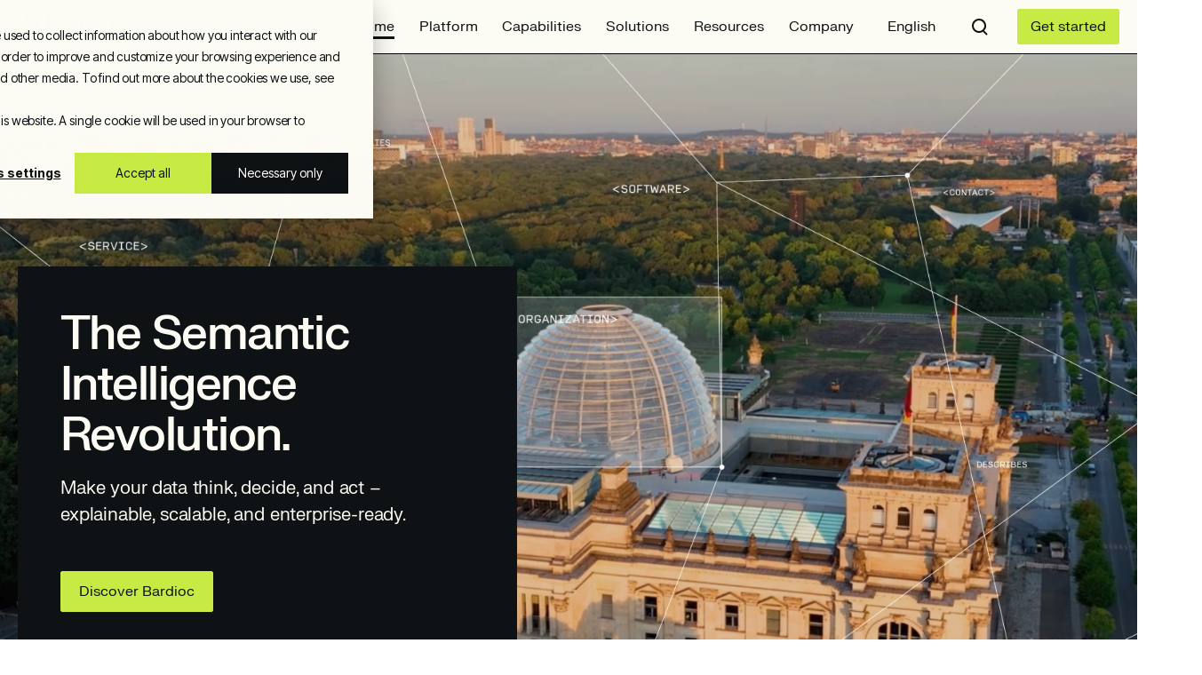

--- FILE ---
content_type: text/html; charset=UTF-8
request_url: https://www.almato.com/en/
body_size: 20532
content:
<!doctype html><html lang="en"><head>
    <meta charset="utf-8">
    <title>Almato | The Semantic Intelligence Revolution</title>
    <link rel="shortcut icon" href="https://www.almato.com/hubfs/00_Brand%20Kit/Favicon/almato%20favicon.ico">
    <meta name="description" content="Almato turns data into competitive advantage with Bardioc, the semantic data platform - built for governments, enterprises, and regulated industries.">
    
    <meta content="#686261" name="theme-color">
    <meta name="viewport" content="width=device-width, initial-scale=1">

    
    <meta property="og:description" content="Almato turns data into competitive advantage with Bardioc, the semantic data platform - built for governments, enterprises, and regulated industries.">
    <meta property="og:title" content="Almato | The Semantic Intelligence Revolution">
    <meta name="twitter:description" content="Almato turns data into competitive advantage with Bardioc, the semantic data platform - built for governments, enterprises, and regulated industries.">
    <meta name="twitter:title" content="Almato | The Semantic Intelligence Revolution">

    

    
    <style>
a.cta_button{-moz-box-sizing:content-box !important;-webkit-box-sizing:content-box !important;box-sizing:content-box !important;vertical-align:middle}.hs-breadcrumb-menu{list-style-type:none;margin:0px 0px 0px 0px;padding:0px 0px 0px 0px}.hs-breadcrumb-menu-item{float:left;padding:10px 0px 10px 10px}.hs-breadcrumb-menu-divider:before{content:'›';padding-left:10px}.hs-featured-image-link{border:0}.hs-featured-image{float:right;margin:0 0 20px 20px;max-width:50%}@media (max-width: 568px){.hs-featured-image{float:none;margin:0;width:100%;max-width:100%}}.hs-screen-reader-text{clip:rect(1px, 1px, 1px, 1px);height:1px;overflow:hidden;position:absolute !important;width:1px}
</style>

<link rel="stylesheet" href="https://www.almato.com/hubfs/hub_generated/template_assets/1/264274297038/1769191367798/template_main.min.css">
<link rel="stylesheet" href="https://www.almato.com/hubfs/hub_generated/template_assets/1/264274297054/1769191372256/template_theme-overrides.min.css">
<link rel="stylesheet" href="https://7052064.fs1.hubspotusercontent-na1.net/hubfs/7052064/hub_generated/module_assets/1/-1366607/1769182022416/module_language_switcher.min.css">

  <style>
  #hs_cos_wrapper_language-switcher .hs-language-switcher { text-align:right; }

#hs_cos_wrapper_language-switcher .hs-language-switcher__button {
  background-color:rgba(0,0,0,0.0);
  border:0px none;
  padding-left:5px;
  padding-bottom:7px;
  padding-top:7px;
  padding-right:5px;
}

#hs_cos_wrapper_language-switcher .hs-language-switcher__current-language {}

#hs_cos_wrapper_language-switcher .hs-language-switcher__inner-wrapper {
  margin-top:0px;
  margin-bottom:0px;
}

#hs_cos_wrapper_language-switcher .hs-language-switcher__button:hover,
#hs_cos_wrapper_language-switcher .hs-language-switcher.menu-open .hs-language-switcher__button {}

#hs_cos_wrapper_language-switcher .hs-language-switcher__icon {
  display:flex;
  height:auto;
  width:20px;
  fill:rgba(81,109,141,1.0);
  margin-right:10px;
}

#hs_cos_wrapper_language-switcher .hs-language-switcher__icon>svg {
  width:20px;
  height:auto;
}

#hs_cos_wrapper_language-switcher .hs-language-switcher__inner-wrapper:hover .hs-language-switcher__icon,
#hs_cos_wrapper_language-switcher .hs-language-switcher.menu-open .hs-language-switcher__icon {}

@media screen and (max-width:767px) {
  #hs_cos_wrapper_language-switcher .hs-language-switcher__current-language { display:none; }

  #hs_cos_wrapper_language-switcher .hs-language-switcher__icon {
    display:flex;
    margin-right:0;
  }

  #hs_cos_wrapper_language-switcher .hs-language-switcher__menu.hs--align-left {
    left:0;
    right:initial;
    transform:translateX(0);
  }

  #hs_cos_wrapper_language-switcher .hs-language-switcher__menu.hs--align-right {
    left:initial;
    right:0;
    transform:translateX(0);
  }

  #hs_cos_wrapper_language-switcher .hs-language-switcher__menu.hs--align-center {
    left:50%;
    right:initial;
    transform:translateX(-50%);
  }
}

#hs_cos_wrapper_language-switcher .hs-language-switcher__menu {
  border:1px none #000000;
  left:0;
}

#hs_cos_wrapper_language-switcher .hs-language-switcher__item {}

#hs_cos_wrapper_language-switcher .hs-language-switcher__item a {
  text-align:left;
  color:#516d8d;
  font-size:16px;
}

#hs_cos_wrapper_language-switcher .hs-language-switcher__item:focus,
#hs_cos_wrapper_language-switcher .hs-language-switcher__item.active,
#hs_cos_wrapper_language-switcher .hs-language-switcher__menu.mousemove .hs-language-switcher__item:hover { background:rgba(248,250,252,1.0); }

#hs_cos_wrapper_language-switcher .hs-language-switcher__item:focus a,
#hs_cos_wrapper_language-switcher .hs-language-switcher__item.active a,
#hs_cos_wrapper_language-switcher .hs-language-switcher__menu.mousemove .hs-language-switcher__item:hover a {}

@media (max-width:450px) {
  #hs_cos_wrapper_language-switcher .hs-language-switcher__menu {
    width:280px;
    max-width:280px;
  }

  #hs_cos_wrapper_language-switcher .hs-language-switcher__item a { white-space:normal; }
}

  </style>
  
<link rel="stylesheet" href="https://7052064.fs1.hubspotusercontent-na1.net/hubfs/7052064/hub_generated/module_assets/1/-2712622/1769182040571/module_search_input.min.css">

<style>
  #hs_cos_wrapper_site_search .hs-search-field__bar>form { border-radius:px; }

#hs_cos_wrapper_site_search .hs-search-field__bar>form>label {}

#hs_cos_wrapper_site_search .hs-search-field__bar>form>.hs-search-field__input { border-radius:px; }

#hs_cos_wrapper_site_search .hs-search-field__button { border-radius:px; }

#hs_cos_wrapper_site_search .hs-search-field__button:hover,
#hs_cos_wrapper_site_search .hs-search-field__button:focus {}

#hs_cos_wrapper_site_search .hs-search-field__button:active {}

#hs_cos_wrapper_site_search .hs-search-field--open .hs-search-field__suggestions { border-radius:px; }

#hs_cos_wrapper_site_search .hs-search-field--open .hs-search-field__suggestions a {}

#hs_cos_wrapper_site_search .hs-search-field--open .hs-search-field__suggestions a:hover {}

</style>

<link rel="stylesheet" href="https://www.almato.com/hubfs/hub_generated/module_assets/1/264219482319/1765297221155/module_video-background.min.css">
<link rel="stylesheet" href="https://7052064.fs1.hubspotusercontent-na1.net/hubfs/7052064/hub_generated/module_assets/1/-35056501883/1769182028242/module_video.min.css">

  <style>
    #oembed_container-module_175855717073820 .oembed_custom-thumbnail_icon svg {
      fill: #ffffff;
    }
  </style>

<link rel="stylesheet" href="https://www.almato.com/hubfs/hub_generated/template_assets/1/264219598035/1769191372641/template__splide.min.css">
<link rel="stylesheet" href="https://www.almato.com/hubfs/hub_generated/module_assets/1/308987814076/1765821491155/module_logo-grid.min.css">

  <style>
  @layer module {
  #hs_cos_wrapper_widget_1765056983012 .logo-grid { gap:24px; }

#hs_cos_wrapper_widget_1765056983012 .logo-grid__logo-wrapper {
  flex:0 1 calc(20.0% - 19.2px);
  max-width:calc(20.0% - 19.2px);
  background-color:var(--at-item-bg-light,#EDECE5);
  padding:30px;
}

#hs_cos_wrapper_widget_1765056983012 .logo-grid__logo { max-height:75px; }

  }
  </style>

<link rel="stylesheet" href="https://www.almato.com/hubfs/hub_generated/module_assets/1/264299971784/1765297222251/module_image.min.css">
<link rel="stylesheet" href="https://www.almato.com/hubfs/hub_generated/module_assets/1/264219481326/1764136365886/module_popup.min.css">
<link rel="stylesheet" href="https://www.almato.com/hubfs/hub_generated/module_assets/1/264219598023/1765297223676/module_timeline.min.css">
<link rel="stylesheet" href="https://www.almato.com/hubfs/hub_generated/module_assets/1/271830840536/1769099080684/module_menu-footer.min.css">

  <style>
  #hs_cos_wrapper_footer-module-12 hr {
  border:0 none;
  border-bottom-width:1px;
  border-bottom-style:solid;
  border-bottom-color:rgba(0,0,0,1.0);
  margin-left:auto;
  margin-right:auto;
  margin-top:10px;
  margin-bottom:10px;
  width:100%;
}

  </style>

<style>
@font-face {
  font-family: "FK Grotesk Neue";
  src: url("https://www.almato.com/hubfs/FKGroteskNeue-Regular.ttf") format("truetype");
  font-display: swap;
  font-weight: 400;
}

@font-face {
  font-family: "FK Grotesk Neue";
  src: url("https://www.almato.com/hubfs/FKGroteskNeue-Italic.ttf") format("truetype");
  font-display: swap;
  font-weight: 400;
  font-style: italic;
}

@font-face {
  font-family: "FK Grotesk Neue";
  src: url("https://www.almato.com/hubfs/FKGroteskNeue-Medium.ttf") format("truetype");
  font-display: swap;
  font-weight: 500;
}

@font-face {
  font-family: "FK Grotesk Neue";
  src: url("https://www.almato.com/hubfs/FKGroteskNeue-MediumItalic.ttf") format("truetype");
  font-display: swap;
  font-weight: 500;
  font-style: italic;
}
</style>

<style>
  @font-face {
    font-family: "IBM Plex Sans";
    font-weight: 400;
    font-style: normal;
    font-display: swap;
    src: url("/_hcms/googlefonts/IBM_Plex_Sans/regular.woff2") format("woff2"), url("/_hcms/googlefonts/IBM_Plex_Sans/regular.woff") format("woff");
  }
  @font-face {
    font-family: "IBM Plex Sans";
    font-weight: 700;
    font-style: normal;
    font-display: swap;
    src: url("/_hcms/googlefonts/IBM_Plex_Sans/700.woff2") format("woff2"), url("/_hcms/googlefonts/IBM_Plex_Sans/700.woff") format("woff");
  }
</style>

<!-- Editor Styles -->
<style id="hs_editor_style" type="text/css">
#hs_cos_wrapper_footer-module-4  { display: block !important; padding-bottom: 20px !important }
.dnd_area-row-2-force-full-width-section > .row-fluid {
  max-width: none !important;
}
.dnd_area-row-4-force-full-width-section > .row-fluid {
  max-width: none !important;
}
.footer-module-2-flexbox-positioning {
  display: -ms-flexbox !important;
  -ms-flex-direction: column !important;
  -ms-flex-align: start !important;
  -ms-flex-pack: start;
  display: flex !important;
  flex-direction: column !important;
  align-items: flex-start !important;
  justify-content: flex-start;
}
.footer-module-2-flexbox-positioning > div {
  max-width: 100%;
  flex-shrink: 0 !important;
}
/* HubSpot Non-stacked Media Query Styles */
@media (min-width:768px) {
  .dnd_area-row-2-vertical-alignment > .row-fluid {
    display: -ms-flexbox !important;
    -ms-flex-direction: row;
    display: flex !important;
    flex-direction: row;
  }
  .dnd_area-row-3-vertical-alignment > .row-fluid {
    display: -ms-flexbox !important;
    -ms-flex-direction: row;
    display: flex !important;
    flex-direction: row;
  }
  .dnd_area-row-4-vertical-alignment > .row-fluid {
    display: -ms-flexbox !important;
    -ms-flex-direction: row;
    display: flex !important;
    flex-direction: row;
  }
  .cell_17615734327953-vertical-alignment {
    display: -ms-flexbox !important;
    -ms-flex-direction: column !important;
    -ms-flex-pack: center !important;
    display: flex !important;
    flex-direction: column !important;
    justify-content: center !important;
  }
  .cell_17615734327953-vertical-alignment > div {
    flex-shrink: 0 !important;
  }
  .cell_17615734327952-vertical-alignment {
    display: -ms-flexbox !important;
    -ms-flex-direction: column !important;
    -ms-flex-pack: center !important;
    display: flex !important;
    flex-direction: column !important;
    justify-content: center !important;
  }
  .cell_17615734327952-vertical-alignment > div {
    flex-shrink: 0 !important;
  }
  .cell_17564763773154-vertical-alignment {
    display: -ms-flexbox !important;
    -ms-flex-direction: column !important;
    -ms-flex-pack: center !important;
    display: flex !important;
    flex-direction: column !important;
    justify-content: center !important;
  }
  .cell_17564763773154-vertical-alignment > div {
    flex-shrink: 0 !important;
  }
  .cell_17564763773153-vertical-alignment {
    display: -ms-flexbox !important;
    -ms-flex-direction: column !important;
    -ms-flex-pack: center !important;
    display: flex !important;
    flex-direction: column !important;
    justify-content: center !important;
  }
  .cell_17564763773153-vertical-alignment > div {
    flex-shrink: 0 !important;
  }
  .cell_17587216243004-vertical-alignment {
    display: -ms-flexbox !important;
    -ms-flex-direction: column !important;
    -ms-flex-pack: center !important;
    display: flex !important;
    flex-direction: column !important;
    justify-content: center !important;
  }
  .cell_17587216243004-vertical-alignment > div {
    flex-shrink: 0 !important;
  }
  .cell_17587216243003-vertical-alignment {
    display: -ms-flexbox !important;
    -ms-flex-direction: column !important;
    -ms-flex-pack: center !important;
    display: flex !important;
    flex-direction: column !important;
    justify-content: center !important;
  }
  .cell_17587216243003-vertical-alignment > div {
    flex-shrink: 0 !important;
  }
  .cell_17587216243003-row-4-vertical-alignment > .row-fluid {
    display: -ms-flexbox !important;
    -ms-flex-direction: row;
    display: flex !important;
    flex-direction: row;
  }
  .cell_175872162430014-vertical-alignment {
    display: -ms-flexbox !important;
    -ms-flex-direction: column !important;
    -ms-flex-pack: center !important;
    display: flex !important;
    flex-direction: column !important;
    justify-content: center !important;
  }
  .cell_175872162430014-vertical-alignment > div {
    flex-shrink: 0 !important;
  }
}
/* HubSpot Styles (default) */
.dnd_area-row-0-padding {
  padding-top: 240px !important;
}
.dnd_area-row-1-padding {
  padding-top: 50px !important;
  padding-bottom: 50px !important;
}
.dnd_area-row-2-padding {
  padding-top: 0px !important;
  padding-bottom: 0px !important;
  padding-left: 0px !important;
  padding-right: 0px !important;
}
.dnd_area-row-2-background-layers {
  background-image: linear-gradient(rgba(252, 251, 244, 1), rgba(252, 251, 244, 1)) !important;
  background-position: left top !important;
  background-size: auto !important;
  background-repeat: no-repeat !important;
}
.dnd_area-row-3-background-layers {
  background-image: linear-gradient(rgba(32, 33, 35, 1), rgba(32, 33, 35, 1)) !important;
  background-position: left top !important;
  background-size: auto !important;
  background-repeat: no-repeat !important;
}
.dnd_area-row-4-padding {
  padding-top: 0px !important;
  padding-bottom: 0px !important;
  padding-left: 0px !important;
  padding-right: 0px !important;
}
.dnd_area-row-5-background-layers {
  background-image: linear-gradient(rgba(252, 251, 244, 1), rgba(252, 251, 244, 1)) !important;
  background-position: left top !important;
  background-size: auto !important;
  background-repeat: no-repeat !important;
}
.dnd_area-row-6-background-layers {
  background-image: linear-gradient(rgba(252, 251, 244, 1), rgba(252, 251, 244, 1)) !important;
  background-position: left top !important;
  background-size: auto !important;
  background-repeat: no-repeat !important;
}
.dnd_area-row-7-background-layers {
  background-image: url('https://www.almato.com/hubfs/raw_assets/public/Almato-Flow/images/placeholder-bg-darker-wide-silicon-grey-v2.jpg') !important;
  background-position: center center !important;
  background-size: cover !important;
  background-repeat: no-repeat !important;
}
.cell_175855717073818-padding {
  padding-top: 0px !important;
  padding-bottom: 0px !important;
  padding-left: 0px !important;
  padding-right: 0px !important;
}
.cell_175855717073818-background-layers {
  background-image: linear-gradient(rgba(14, 18, 20, 1), rgba(14, 18, 20, 1)) !important;
  background-position: left top !important;
  background-size: auto !important;
  background-repeat: no-repeat !important;
}
.module_175855717073820-hidden {
  display: none !important;
}
.cell_17585571707383-margin {
  margin-top: 0px !important;
  margin-bottom: 0px !important;
}
.cell_17585571707383-padding {
  padding-top: 0px !important;
  padding-bottom: 0px !important;
  padding-left: 0px !important;
  padding-right: 0px !important;
}
.cell_17585571707386-margin {
  margin-top: 0px !important;
  margin-bottom: 0px !important;
}
.cell_17585571707386-padding {
  padding-top: 48px !important;
  padding-bottom: 48px !important;
  padding-left: 48px !important;
  padding-right: 48px !important;
}
.cell_17585571707386-background-layers {
  background-image: linear-gradient(rgba(14, 18, 20, 1), rgba(14, 18, 20, 1)) !important;
  background-position: left top !important;
  background-size: auto !important;
  background-repeat: no-repeat !important;
}
.module_175855717073811-hidden {
  display: block !important;
}
.cell_17615734327953-padding {
  padding-left: 60px !important;
  padding-right: 60px !important;
}
.cell_17615734327953-background-layers {
  background-image: linear-gradient(rgba(14, 18, 20, 1), rgba(14, 18, 20, 1)) !important;
  background-position: left top !important;
  background-size: auto !important;
  background-repeat: no-repeat !important;
}
.cell_17615734327952-padding {
  padding-top: 10vw !important;
  padding-bottom: 10vw !important;
  padding-left: 10vw !important;
  padding-right: 10vw !important;
}
.cell_17564763773154-padding {
  padding-left: 0px !important;
  padding-right: 0px !important;
}
.module_175647637731523-hidden {
  display: none !important;
}
.module_175647637731524-hidden {
  display: block !important;
}
.cell_17564763773153-padding {
  padding-left: 0px !important;
  padding-right: 0px !important;
}
.cell_17587216243004-padding {
  padding-left: 60px !important;
  padding-right: 60px !important;
}
.cell_17587216243004-background-layers {
  background-image: url('https://www.almato.com/hubfs/07_Company/Newsroom/2025/BW%20CIOReview%20Europe.png') !important;
  background-position: right center !important;
  background-size: contain !important;
  background-repeat: no-repeat !important;
}
.cell_17587216243003-padding {
  padding-top: 10vw !important;
  padding-bottom: 10vw !important;
  padding-left: 10vw !important;
  padding-right: 10vw !important;
}
.cell_17587216243003-background-layers {
  background-image: linear-gradient(rgba(14, 18, 20, 1), rgba(14, 18, 20, 1)) !important;
  background-position: left top !important;
  background-size: auto !important;
  background-repeat: no-repeat !important;
}
.cell_175872162430014-padding {
  padding-left: 0px !important;
}
.cell_17563680395273-padding {
  padding-top: 0px !important;
  padding-bottom: 0px !important;
  padding-left: 0px !important;
  padding-right: 0px !important;
}
.cell_17563680395277-padding {
  padding-left: 0px !important;
  padding-right: 0px !important;
}
.dnd_area-dnd_partial-5-column-1-padding {
  padding-left: 0px !important;
  padding-right: 0px !important;
}
.dnd_area-dnd_partial-5-column-2-padding {
  padding-left: 0px !important;
  padding-right: 0px !important;
}
.cell_17564736483646-margin {
  margin-top: 0px !important;
  margin-bottom: 0px !important;
}
.cell_17564736483646-padding {
  padding-top: 48px !important;
  padding-bottom: 48px !important;
  padding-left: 48px !important;
  padding-right: 48px !important;
}
.cell_17564736483646-background-layers {
  background-image: linear-gradient(rgba(14, 18, 20, 1), rgba(14, 18, 20, 1)) !important;
  background-position: left top !important;
  background-size: auto !important;
  background-repeat: no-repeat !important;
}
.cell_175647364836410-padding {
  padding-left: 0px !important;
  padding-right: 0px !important;
}
.footer-row-0-padding {
  padding-top: 80px !important;
  padding-bottom: 40px !important;
}
.footer-row-1-padding {
  padding-top: 0px !important;
  padding-bottom: 80px !important;
}
.footer-row-2-padding {
  padding-top: 0px !important;
  padding-bottom: 0px !important;
}
.footer-row-3-padding {
  padding-top: 0px !important;
  padding-bottom: 60px !important;
}
.cell_1756838995316-padding {
  padding-left: 0px !important;
}
.footer-column-3-padding {
  padding-right: 0px !important;
}
.footer-column-15-row-0-margin {
  margin-top: 12px !important;
  margin-bottom: 12px !important;
}
.footer-column-13-row-0-margin {
  margin-top: 12px !important;
  margin-bottom: 12px !important;
}
/* HubSpot Styles (mobile) */
@media (max-width: 767px) {
  .dnd_area-row-0-padding {
    padding-top: 0px !important;
    padding-bottom: 0px !important;
    padding-left: 0px !important;
    padding-right: 0px !important;
  }
  .dnd_area-row-3-padding {
    padding-bottom: 0px !important;
    padding-left: 0px !important;
    padding-right: 0px !important;
  }
  .cell_17585571707384-hidden {
    display: block !important;
  }
  .module_175855717073812-hidden {
    display: none !important;
  }
  .module_175855717073817-hidden {
    display: none !important;
  }
  .module_175855717073820-hidden {
    display: block !important;
  }
  .cell_17615734327953-padding {
    padding-left: 20px !important;
    padding-right: 20px !important;
  }
  .cell_17615734327952-padding {
    padding-top: 40px !important;
    padding-bottom: 80px !important;
    padding-left: 20px !important;
    padding-right: 20px !important;
  }
  .module_175647637731523-hidden {
    display: block !important;
  }
  .module_175647637731524-hidden {
    display: none !important;
  }
  .cell_17564763773153-padding {
    padding-bottom: 32px !important;
    padding-left: 20px !important;
    padding-right: 20px !important;
  }
  .cell_17587216243004-padding {
    padding-left: 20px !important;
    padding-right: 20px !important;
  }
  .cell_17587216243003-padding {
    padding-top: 80px !important;
    padding-bottom: 80px !important;
    padding-left: 20px !important;
    padding-right: 20px !important;
  }
  .module_175647364836423-hidden {
    display: none !important;
  }
  .footer-row-2-padding {
    padding-top: 0px !important;
    padding-bottom: 60px !important;
  }
  .footer-row-3-padding {
    padding-top: 0px !important;
    padding-bottom: 60px !important;
  }
  #hs_cos_wrapper_module_175855717073820 {
    display: block !important;
  }
}
</style>
    
  <script data-search_input-config="config_site_search" type="application/json">
  {
    "autosuggest_results_message": "Results for \u201C[[search_term]]\u201D",
    "autosuggest_no_results_message": "There are no autosuggest results for \u201C[[search_term]]\u201D",
    "sr_empty_search_field_message": "There are no suggestions because the search field is empty.",
    "sr_autosuggest_results_message": "There are currently [[number_of_results]] auto-suggested results for [[search_term]]. Navigate to the results list by pressing the down arrow key, or press return to search for all results.",
    "sr_search_field_aria_label": "This is a search field with an auto-suggest feature attached.",
    "sr_search_button_aria_label": "Search"
  }
  </script>

  <script id="hs-search-input__valid-content-types" type="application/json">
    [
      
        "SITE_PAGE",
      
        "LANDING_PAGE",
      
        "BLOG_POST",
      
        "LISTING_PAGE",
      
        "KNOWLEDGE_ARTICLE",
      
        "HS_CASE_STUDY"
      
    ]
  </script>

<script type="application/ld+json">
{"@context":"https://schema.org","@type":"VideoObject","contentUrl":"https://143706108.fs1.hubspotusercontent-eu1.net/hubfs/143706108/01_Home/Stage-Video-Almato-Bardioc.mp4","dateModified":"2025-09-10T06:29:04.588Z","duration":"PT29S","height":1080,"name":"Stage-Video-Almato-Bardioc","thumbnailUrl":"https://143706108.fs1.hubspotusercontent-eu1.net/hubfs/143706108/01_Home/Stage-Video-Almato-Bardioc.mp4/medium.jpg?t=1757485676162","uploadDate":"2025-08-20T12:13:27.065Z","width":1920}</script>


    
<!--  Added by GoogleAnalytics4 integration -->
<script>
var _hsp = window._hsp = window._hsp || [];
window.dataLayer = window.dataLayer || [];
function gtag(){dataLayer.push(arguments);}

var useGoogleConsentModeV2 = true;
var waitForUpdateMillis = 1000;


if (!window._hsGoogleConsentRunOnce) {
  window._hsGoogleConsentRunOnce = true;

  gtag('consent', 'default', {
    'ad_storage': 'denied',
    'analytics_storage': 'denied',
    'ad_user_data': 'denied',
    'ad_personalization': 'denied',
    'wait_for_update': waitForUpdateMillis
  });

  if (useGoogleConsentModeV2) {
    _hsp.push(['useGoogleConsentModeV2'])
  } else {
    _hsp.push(['addPrivacyConsentListener', function(consent){
      var hasAnalyticsConsent = consent && (consent.allowed || (consent.categories && consent.categories.analytics));
      var hasAdsConsent = consent && (consent.allowed || (consent.categories && consent.categories.advertisement));

      gtag('consent', 'update', {
        'ad_storage': hasAdsConsent ? 'granted' : 'denied',
        'analytics_storage': hasAnalyticsConsent ? 'granted' : 'denied',
        'ad_user_data': hasAdsConsent ? 'granted' : 'denied',
        'ad_personalization': hasAdsConsent ? 'granted' : 'denied'
      });
    }]);
  }
}

gtag('js', new Date());
gtag('set', 'developer_id.dZTQ1Zm', true);
gtag('config', 'G-HLZP6Q444X');
</script>
<script async src="https://www.googletagmanager.com/gtag/js?id=G-HLZP6Q444X"></script>

<!-- /Added by GoogleAnalytics4 integration -->

<!--  Added by GoogleTagManager integration -->
<script>
var _hsp = window._hsp = window._hsp || [];
window.dataLayer = window.dataLayer || [];
function gtag(){dataLayer.push(arguments);}

var useGoogleConsentModeV2 = true;
var waitForUpdateMillis = 1000;



var hsLoadGtm = function loadGtm() {
    if(window._hsGtmLoadOnce) {
      return;
    }

    if (useGoogleConsentModeV2) {

      gtag('set','developer_id.dZTQ1Zm',true);

      gtag('consent', 'default', {
      'ad_storage': 'denied',
      'analytics_storage': 'denied',
      'ad_user_data': 'denied',
      'ad_personalization': 'denied',
      'wait_for_update': waitForUpdateMillis
      });

      _hsp.push(['useGoogleConsentModeV2'])
    }

    (function(w,d,s,l,i){w[l]=w[l]||[];w[l].push({'gtm.start':
    new Date().getTime(),event:'gtm.js'});var f=d.getElementsByTagName(s)[0],
    j=d.createElement(s),dl=l!='dataLayer'?'&l='+l:'';j.async=true;j.src=
    'https://www.googletagmanager.com/gtm.js?id='+i+dl;f.parentNode.insertBefore(j,f);
    })(window,document,'script','dataLayer','GTM-PXV7Q9T');

    window._hsGtmLoadOnce = true;
};

_hsp.push(['addPrivacyConsentListener', function(consent){
  if(consent.allowed || (consent.categories && consent.categories.analytics)){
    hsLoadGtm();
  }
}]);

</script>

<!-- /Added by GoogleTagManager integration -->

    <link rel="canonical" href="https://www.almato.com/en/">


<meta property="og:image" content="https://www.almato.com/hubfs/09_General/Almato_Webassets_Stage.png">
<meta property="og:image:width" content="1920">
<meta property="og:image:height" content="1080">

<meta name="twitter:image" content="https://www.almato.com/hubfs/09_General/Almato_Webassets_Stage.png">


<meta property="og:url" content="https://www.almato.com/en/">
<meta name="twitter:card" content="summary_large_image">
<meta http-equiv="content-language" content="en">
<link rel="alternate" hreflang="de" href="https://www.almato.com/de/">
<link rel="alternate" hreflang="en" href="https://www.almato.com/en/">






    
    
    
    
  <meta name="generator" content="HubSpot"></head>
  <body>
<!--  Added by GoogleTagManager integration -->
<noscript><iframe src="https://www.googletagmanager.com/ns.html?id=GTM-PXV7Q9T" height="0" width="0" style="display:none;visibility:hidden"></iframe></noscript>

<!-- /Added by GoogleTagManager integration -->

    
    
    
    
    
    <div class="body-wrapper hs-content-id-265547032821 hs-site-page page">
      
      

      
        <div data-global-resource-path="Almato-Flow/templates/partials/header.html">



<header class="header sticky">

  
  <a href="#main-content" class="header__skip">Skip to content</a>

  <div class="header__container content-wrapper">

    
    <div class="header__logo header__logo--main">
      <div id="hs_cos_wrapper_site_logo" class="hs_cos_wrapper hs_cos_wrapper_widget hs_cos_wrapper_type_module widget-type-logo" style="" data-hs-cos-general-type="widget" data-hs-cos-type="module">
  



  <span id="hs_cos_wrapper_site_logo_hs_logo_widget" class="hs_cos_wrapper hs_cos_wrapper_widget hs_cos_wrapper_type_logo" style="" data-hs-cos-general-type="widget" data-hs-cos-type="logo"><a href="/" id="hs-link-site_logo_hs_logo_widget" style="border-width:0px;border:0px;"><img src="https://www.almato.com/hs-fs/hubfs/00_Brand%20Kit/Almato%20Logo%20Aerospace%20Black.png?width=619&amp;height=143&amp;name=Almato%20Logo%20Aerospace%20Black.png" class="hs-image-widget " height="143" style="height: auto;width:619px;border-width:0px;border:0px;" width="619" alt="Almato" title="Almato" srcset="https://www.almato.com/hs-fs/hubfs/00_Brand%20Kit/Almato%20Logo%20Aerospace%20Black.png?width=310&amp;height=72&amp;name=Almato%20Logo%20Aerospace%20Black.png 310w, https://www.almato.com/hs-fs/hubfs/00_Brand%20Kit/Almato%20Logo%20Aerospace%20Black.png?width=619&amp;height=143&amp;name=Almato%20Logo%20Aerospace%20Black.png 619w, https://www.almato.com/hs-fs/hubfs/00_Brand%20Kit/Almato%20Logo%20Aerospace%20Black.png?width=929&amp;height=215&amp;name=Almato%20Logo%20Aerospace%20Black.png 929w, https://www.almato.com/hs-fs/hubfs/00_Brand%20Kit/Almato%20Logo%20Aerospace%20Black.png?width=1238&amp;height=286&amp;name=Almato%20Logo%20Aerospace%20Black.png 1238w, https://www.almato.com/hs-fs/hubfs/00_Brand%20Kit/Almato%20Logo%20Aerospace%20Black.png?width=1548&amp;height=358&amp;name=Almato%20Logo%20Aerospace%20Black.png 1548w, https://www.almato.com/hs-fs/hubfs/00_Brand%20Kit/Almato%20Logo%20Aerospace%20Black.png?width=1857&amp;height=429&amp;name=Almato%20Logo%20Aerospace%20Black.png 1857w" sizes="(max-width: 619px) 100vw, 619px"></a></span>
</div>
    </div>
    

    
    <div class="header__column">

      
      <div class="header__row-2">
        <div class="header__navigation header--element">
          <div id="hs_cos_wrapper_nav-primary" class="hs_cos_wrapper hs_cos_wrapper_widget hs_cos_wrapper_type_module" style="" data-hs-cos-general-type="widget" data-hs-cos-type="module">





























<nav aria-label="Main menu" class="nav-primary">
  
  
  <ul class="sub lvl-1">
    
      
  <li class="no-sub menu-item hs-skip-lang-url-rewrite">
    <a href="https://www.almato.com/en/" class="menu-link active-item" aria-current="page"><span>Home</span></a>

    
  </li>

    
      
  <li class="has-sub menu-item hs-skip-lang-url-rewrite">
    <a href="javascript:;" class="menu-link"><span>Platform</span></a>

    
      <input type="checkbox" id="Platform" class="sub-toggle">
      <label class="menu-arrow" for="Platform">
        <span class="menu-arrow-bg"><svg viewbox="0 0 777 588" fill-rule="evenodd" clip-rule="evenodd"><g><polygon class="fil0" points="388,282 95,0 0,99 388,471 777,99 682,0 " /></g></svg></span>
      </label>
      
  
  <ul class="sub lvl-2">
    
      
  <li class="no-sub menu-item hs-skip-lang-url-rewrite">
    <a href="https://www.almato.com/en/platform/bardioc" class="menu-link"><span>Bardioc</span></a>

    
  </li>

    
      
  <li class="no-sub menu-item hs-skip-lang-url-rewrite">
    <a href="https://www.almato.com/en/platform/operations" class="menu-link"><span>Operations</span></a>

    
  </li>

    
      
  <li class="no-sub menu-item hs-skip-lang-url-rewrite">
    <a href="https://www.almato.com/en/platform/data-ai-applications" class="menu-link"><span>Data + AI Applications</span></a>

    
  </li>

    
      
  <li class="no-sub menu-item hs-skip-lang-url-rewrite">
    <a href="https://www.almato.com/en/platform/professional-services" class="menu-link"><span>Professional Services</span></a>

    
  </li>

    
  </ul>

    
  </li>

    
      
  <li class="has-sub menu-item hs-skip-lang-url-rewrite">
    <a href="https://www.almato.com/en/capabilities" class="menu-link"><span>Capabilities</span></a>

    
      <input type="checkbox" id="Capabilities" class="sub-toggle">
      <label class="menu-arrow" for="Capabilities">
        <span class="menu-arrow-bg"><svg viewbox="0 0 777 588" fill-rule="evenodd" clip-rule="evenodd"><g><polygon class="fil0" points="388,282 95,0 0,99 388,471 777,99 682,0 " /></g></svg></span>
      </label>
      
  
  <ul class="sub lvl-2">
    
      
  <li class="no-sub menu-item hs-skip-lang-url-rewrite">
    <a href="https://www.almato.com/en/capabilities/semantic-understanding" class="menu-link"><span>Semantic Understanding</span></a>

    
  </li>

    
      
  <li class="no-sub menu-item hs-skip-lang-url-rewrite">
    <a href="https://www.almato.com/en/capabilities/data-integration" class="menu-link"><span>Data Integration</span></a>

    
  </li>

    
      
  <li class="no-sub menu-item hs-skip-lang-url-rewrite">
    <a href="https://www.almato.com/en/capabilities/data-storage" class="menu-link"><span>Data Storage</span></a>

    
  </li>

    
      
  <li class="no-sub menu-item hs-skip-lang-url-rewrite">
    <a href="https://www.almato.com/en/capabilities/data-access" class="menu-link"><span>Data Access</span></a>

    
  </li>

    
      
  <li class="no-sub menu-item hs-skip-lang-url-rewrite">
    <a href="https://www.almato.com/en/capabilities/data-analysis" class="menu-link"><span>Data Analysis</span></a>

    
  </li>

    
      
  <li class="no-sub menu-item hs-skip-lang-url-rewrite">
    <a href="https://www.almato.com/en/capabilities/development" class="menu-link"><span>Development</span></a>

    
  </li>

    
      
  <li class="no-sub menu-item hs-skip-lang-url-rewrite">
    <a href="https://www.almato.com/en/capabilities/automation" class="menu-link"><span>Automation</span></a>

    
  </li>

    
      
  <li class="no-sub menu-item hs-skip-lang-url-rewrite">
    <a href="https://www.almato.com/en/capabilities/enterprise-ready-operations" class="menu-link"><span>Enterprise-ready Operations</span></a>

    
  </li>

    
  </ul>

    
  </li>

    
      
  <li class="has-sub menu-item hs-skip-lang-url-rewrite">
    <a href="javascript:;" class="menu-link"><span>Solutions</span></a>

    
      <input type="checkbox" id="Solutions" class="sub-toggle">
      <label class="menu-arrow" for="Solutions">
        <span class="menu-arrow-bg"><svg viewbox="0 0 777 588" fill-rule="evenodd" clip-rule="evenodd"><g><polygon class="fil0" points="388,282 95,0 0,99 388,471 777,99 682,0 " /></g></svg></span>
      </label>
      
  
  <ul class="sub lvl-2">
    
      
  <li class="no-sub menu-item hs-skip-lang-url-rewrite">
    <a href="https://www.almato.com/en/solutions/global-consultancy" class="menu-link"><span>Global Consultancy</span></a>

    
  </li>

    
      
  <li class="no-sub menu-item hs-skip-lang-url-rewrite">
    <a href="https://www.almato.com/en/solutions/personalized-retail" class="menu-link"><span>Personalized Retail</span></a>

    
  </li>

    
      
  <li class="no-sub menu-item hs-skip-lang-url-rewrite">
    <a href="https://www.almato.com/en/solutions/federal-government" class="menu-link"><span>Federal Government</span></a>

    
  </li>

    
      
  <li class="no-sub menu-item hs-skip-lang-url-rewrite">
    <a href="https://www.almato.com/en/solutions/datagroup" class="menu-link"><span>DATAGROUP</span></a>

    
  </li>

    
      
  <li class="no-sub menu-item hs-skip-lang-url-rewrite">
    <a href="https://www.almato.com/en/solutions/ericsson" class="menu-link"><span>Ericsson</span></a>

    
  </li>

    
      
  <li class="no-sub menu-item hs-skip-lang-url-rewrite">
    <a href="https://www.almato.com/en/solutions/neoris" class="menu-link"><span>NEORIS</span></a>

    
  </li>

    
  </ul>

    
  </li>

    
      
  <li class="has-sub menu-item hs-skip-lang-url-rewrite">
    <a href="javascript:;" class="menu-link"><span>Resources</span></a>

    
      <input type="checkbox" id="Resources" class="sub-toggle">
      <label class="menu-arrow" for="Resources">
        <span class="menu-arrow-bg"><svg viewbox="0 0 777 588" fill-rule="evenodd" clip-rule="evenodd"><g><polygon class="fil0" points="388,282 95,0 0,99 388,471 777,99 682,0 " /></g></svg></span>
      </label>
      
  
  <ul class="sub lvl-2">
    
      
  <li class="no-sub menu-item hs-skip-lang-url-rewrite">
    <a href="https://www.almato.com/en/resources/academy" class="menu-link"><span>Academy</span></a>

    
  </li>

    
      
  <li class="no-sub menu-item hs-skip-lang-url-rewrite">
    <a href="https://www.almato.com/en/resources/blog" class="menu-link"><span>Blog</span></a>

    
  </li>

    
      
  <li class="no-sub menu-item hs-skip-lang-url-rewrite">
    <a href="https://www.almato.com/en/resources/whitepapers" class="menu-link"><span>Whitepapers</span></a>

    
  </li>

    
  </ul>

    
  </li>

    
      
  <li class="has-sub menu-item hs-skip-lang-url-rewrite">
    <a href="javascript:;" class="menu-link"><span>Company</span></a>

    
      <input type="checkbox" id="Company" class="sub-toggle">
      <label class="menu-arrow" for="Company">
        <span class="menu-arrow-bg"><svg viewbox="0 0 777 588" fill-rule="evenodd" clip-rule="evenodd"><g><polygon class="fil0" points="388,282 95,0 0,99 388,471 777,99 682,0 " /></g></svg></span>
      </label>
      
  
  <ul class="sub lvl-2">
    
      
  <li class="no-sub menu-item hs-skip-lang-url-rewrite">
    <a href="https://www.almato.com/en/company/about-us" class="menu-link"><span>About us</span></a>

    
  </li>

    
      
  <li class="no-sub menu-item hs-skip-lang-url-rewrite">
    <a href="https://www.almato.com/en/company/management" class="menu-link"><span>Management</span></a>

    
  </li>

    
      
  <li class="no-sub menu-item hs-skip-lang-url-rewrite">
    <a href="https://www.almato.com/en/company/events" class="menu-link"><span>Events</span></a>

    
  </li>

    
      
  <li class="no-sub menu-item hs-skip-lang-url-rewrite">
    <a href="https://www.almato.com/en/newsroom" class="menu-link"><span>Newsroom</span></a>

    
  </li>

    
      
  <li class="no-sub menu-item hs-skip-lang-url-rewrite">
    <a href="https://www.almato.com/en/company/careers-connect" class="menu-link"><span>Careers + Connect</span></a>

    
  </li>

    
      
  <li class="no-sub menu-item hs-skip-lang-url-rewrite">
    <a href="https://www.almato.com/en/company/contact" class="menu-link"><span>Contact</span></a>

    
  </li>

    
  </ul>

    
  </li>

    
  </ul>

</nav></div>
        </div>
        
          <div class="header__language-switcher header--element">
            <div class="header__language-switcher--label">
              
  
    <div id="hs_cos_wrapper_language-switcher" class="hs_cos_wrapper hs_cos_wrapper_widget hs_cos_wrapper_type_module widget-type-language_switcher" style="" data-hs-cos-general-type="widget" data-hs-cos-type="module">


















  
  

  <nav class="hs-language-switcher" aria-label="Select your language">
    <div class="hs-language-switcher__inner-wrapper">
      <button class="hs-language-switcher__button" aria-label="English" aria-expanded="false">
        <span aria-hidden="true" class="hs-language-switcher__label">
          
  
    
      
      
      
    

    <span id="hs_cos_wrapper_language-switcher_" class="hs_cos_wrapper hs_cos_wrapper_widget hs_cos_wrapper_type_icon hs-language-switcher__icon" style="" data-hs-cos-general-type="widget" data-hs-cos-type="icon"><svg version="1.0" xmlns="http://www.w3.org/2000/svg" viewbox="0 0 512 512" aria-hidden="true"><g id="globe1_layer"><path d="M364.215 192h131.43c5.439 20.419 8.354 41.868 8.354 64s-2.915 43.581-8.354 64h-131.43c5.154-43.049 4.939-86.746 0-128zM185.214 352c10.678 53.68 33.173 112.514 70.125 151.992.221.001.44.008.661.008s.44-.008.661-.008c37.012-39.543 59.467-98.414 70.125-151.992H185.214zm174.13-192h125.385C452.802 84.024 384.128 27.305 300.95 12.075c30.238 43.12 48.821 96.332 58.394 147.925zm-27.35 32H180.006c-5.339 41.914-5.345 86.037 0 128h151.989c5.339-41.915 5.345-86.037-.001-128zM152.656 352H27.271c31.926 75.976 100.6 132.695 183.778 147.925-30.246-43.136-48.823-96.35-58.393-147.925zm206.688 0c-9.575 51.605-28.163 104.814-58.394 147.925 83.178-15.23 151.852-71.949 183.778-147.925H359.344zm-32.558-192c-10.678-53.68-33.174-112.514-70.125-151.992-.221 0-.44-.008-.661-.008s-.44.008-.661.008C218.327 47.551 195.872 106.422 185.214 160h141.572zM16.355 192C10.915 212.419 8 233.868 8 256s2.915 43.581 8.355 64h131.43c-4.939-41.254-5.154-84.951 0-128H16.355zm136.301-32c9.575-51.602 28.161-104.81 58.394-147.925C127.872 27.305 59.198 84.024 27.271 160h125.385z" /></g></svg></span>
  

          <span class="hs-language-switcher__current-language">English</span>
          
        </span>
      </button>

      <ul class="hs-language-switcher__menu" role="menu">
        
          <li class="hs-language-switcher__item" role="menuitem">
            <a lang="de" hreflang="de" href="https://www.almato.com/de/" data-value="Deutsch">Deutsch</a>
          </li>
        
          <li class="hs-language-switcher__item" role="menuitem">
            <a lang="en" hreflang="en" href="https://www.almato.com/en/" data-value="English">English</a>
          </li>
        
      </ul>
    </div>
  </nav>
</div>
  

            </div>
          </div>
        
        <div class="header--toggle header__navigation--toggle">
          <svg xmlns="http://www.w3.org/2000/svg" viewbox="0 0 96 120"><defs /><path d="M2 18a4 4 0 014-4h84a4 4 0 010 8H6a4 4 0 01-4-4zm4 34h84a4 4 0 000-8H6a4 4 0 000 8zm0 30h84a4 4 0 000-8H6a4 4 0 000 8z" /></svg>
        </div>
        
          <div class="header--toggle header__language-switcher--toggle"></div>
        
        
        <div class="header--toggle header__search--toggle">
          <svg xmlns="http://www.w3.org/2000/svg" stroke-width="0" viewbox="0 0 24 24"><defs /><path d="M11 3a8 8 0 015.86 13.446l3.347 3.347a1 1 0 01-1.32 1.497l-.094-.083-3.473-3.472A8 8 0 1111 3zm0 2a6 6 0 100 12 6 6 0 000-12z" /></svg>
        </div>
        
        <div class="header__close--toggle">
          <svg xmlns="http://www.w3.org/2000/svg" viewbox="0 0 32 40"><defs /><path d="M23.879 21.22l-5.224-5.221 5.22-5.224c.602-.6.602-1.565.002-2.167l-.485-.486a1.509 1.509 0 00-1.085-.451h-.002c-.41 0-.795.161-1.083.45L16 13.347l-5.224-5.22a1.527 1.527 0 00-2.165-.003l-.486.481a1.514 1.514 0 00-.453 1.086c0 .411.161.798.45 1.086l5.226 5.222-5.221 5.224a1.53 1.53 0 00-.002 2.169l.485.485a1.535 1.535 0 002.171.001l5.221-5.225 5.222 5.219c.296.299.69.45 1.085.45.391 0 .783-.149 1.082-.447l.485-.484c.294-.285.453-.675.453-1.085a1.519 1.519 0 00-.448-1.086z" /></svg>
        </div>
        <div class="header__search header--element">
          <div id="hs_cos_wrapper_site_search" class="hs_cos_wrapper hs_cos_wrapper_widget hs_cos_wrapper_type_module" style="" data-hs-cos-general-type="widget" data-hs-cos-type="module">












  












<div class="hs-search-field">
    <div class="hs-search-field__bar hs-search-field__bar--button-inline  ">
      <form data-hs-do-not-collect="true" class="hs-search-field__form" action="/hs-search-results">

        <label class="hs-search-field__label " for="site_search-input">Search</label>

        <input role="combobox" aria-expanded="false" aria-controls="autocomplete-results" aria-label="This is a search field with an auto-suggest feature attached." type="search" class="hs-search-field__input" id="site_search-input" name="q" autocomplete="off" aria-autocomplete="list" placeholder="">

        
          
            <input type="hidden" name="type" value="SITE_PAGE">
          
        
          
        
          
            <input type="hidden" name="type" value="BLOG_POST">
          
        
          
            <input type="hidden" name="type" value="LISTING_PAGE">
          
        
          
        
          
        

        

        <button class="hs-search-field__button " aria-label="Search">
          <span id="hs_cos_wrapper_site_search_" class="hs_cos_wrapper hs_cos_wrapper_widget hs_cos_wrapper_type_icon" style="" data-hs-cos-general-type="widget" data-hs-cos-type="icon"><svg version="1.0" xmlns="http://www.w3.org/2000/svg" viewbox="0 0 512 512" aria-hidden="true"><g id="search2_layer"><path d="M505 442.7L405.3 343c-4.5-4.5-10.6-7-17-7H372c27.6-35.3 44-79.7 44-128C416 93.1 322.9 0 208 0S0 93.1 0 208s93.1 208 208 208c48.3 0 92.7-16.4 128-44v16.3c0 6.4 2.5 12.5 7 17l99.7 99.7c9.4 9.4 24.6 9.4 33.9 0l28.3-28.3c9.4-9.4 9.4-24.6.1-34zM208 336c-70.7 0-128-57.2-128-128 0-70.7 57.2-128 128-128 70.7 0 128 57.2 128 128 0 70.7-57.2 128-128 128z" /></g></svg></span>
           </button>
        <div class="hs-search-field__suggestions-container ">
          <ul id="autocomplete-results" role="listbox" aria-label="term" class="hs-search-field__suggestions">
            
              <li role="option" tabindex="-1" aria-posinset="1" aria-setsize="0" class="results-for show-for-sr">There are no suggestions because the search field is empty.</li>
            
          </ul>
        </div>
      </form>
    </div>
    <div id="sr-messenger" class="hs-search-sr-message-container show-for-sr" role="status" aria-live="polite" aria-atomic="true">
    </div>
</div>

</div>
        </div>
        <div class="container-fluid header-button-wrapper">
<div class="row-fluid-wrapper">
<div class="row-fluid">
<div class="span12 widget-span widget-type-cell " style="" data-widget-type="cell" data-x="0" data-w="12">

<div class="row-fluid-wrapper row-depth-1 row-number-1 dnd-section">
<div class="row-fluid ">
<div class="span12 widget-span widget-type-cell dnd-column" style="" data-widget-type="cell" data-x="0" data-w="12">

<div class="row-fluid-wrapper row-depth-1 row-number-2 dnd-row">
<div class="row-fluid ">
<div class="span12 widget-span widget-type-custom_widget dnd-module" style="" data-widget-type="custom_widget" data-x="0" data-w="12">
<div id="hs_cos_wrapper_widget_1757329505714" class="hs_cos_wrapper hs_cos_wrapper_widget hs_cos_wrapper_type_module" style="" data-hs-cos-general-type="widget" data-hs-cos-type="module">
  
    
  





  



<div class="custom-button mod-al-left">
<a class="button button-style01" href="https://www.almato.com/en/company/contact" target="_blank" rel="noopener">
    Get started
  </a>
</div></div>

</div><!--end widget-span -->
</div><!--end row-->
</div><!--end row-wrapper -->

</div><!--end widget-span -->
</div><!--end row-->
</div><!--end row-wrapper -->

</div><!--end widget-span -->
</div>
</div>
</div>
      </div>
      

    </div>
    

  </div>

</header></div>
      

      

<main id="main-content" class="body-container-wrapper">
  <div class="container-fluid body-container body-container--overview">
<div class="row-fluid-wrapper">
<div class="row-fluid">
<div class="span12 widget-span widget-type-cell " style="" data-widget-type="cell" data-x="0" data-w="12">

<div class="row-fluid-wrapper row-depth-1 row-number-1 dnd-section dnd-section--stage dnd_area-row-0-padding">
<div class="row-fluid ">
<div class="span8 widget-span widget-type-cell cell_17585571707383-padding cell_17585571707383-margin dnd-column" style="" data-widget-type="cell" data-x="0" data-w="8">

<div class="row-fluid-wrapper row-depth-1 row-number-2 dnd-row">
<div class="row-fluid ">
<div class="span12 widget-span widget-type-cell cell_17585571707386-background-layers cell_17585571707386-padding cell_17585571707386-background-color dnd-column cell_17585571707386-margin" style="" data-widget-type="cell" data-x="0" data-w="12">

<div class="row-fluid-wrapper row-depth-1 row-number-3 dnd-row">
<div class="row-fluid ">
<div class="span12 widget-span widget-type-custom_widget module_175855717073811-hidden dnd-module" style="" data-widget-type="custom_widget" data-x="0" data-w="12">
<div id="hs_cos_wrapper_module_175855717073811" class="hs_cos_wrapper hs_cos_wrapper_widget hs_cos_wrapper_type_module" style="" data-hs-cos-general-type="widget" data-hs-cos-type="module">
















<div class="heading-title-wrap mod-align-left mod-light">

<h1 class="heading-title">The Semantic <br> Intelligence <br> Revolution.</h1>

  <div class="title-description richtext">Make your data think, decide, and act – explainable, scalable, and enterprise-ready.</div>

</div></div>

</div><!--end widget-span -->
</div><!--end row-->
</div><!--end row-wrapper -->

<div class="row-fluid-wrapper row-depth-1 row-number-4 dnd-row">
<div class="row-fluid ">
<div class="span12 widget-span widget-type-custom_widget dnd-module" style="" data-widget-type="custom_widget" data-x="0" data-w="12">
<div id="hs_cos_wrapper_module_175855717073813" class="hs_cos_wrapper hs_cos_wrapper_widget hs_cos_wrapper_type_module" style="" data-hs-cos-general-type="widget" data-hs-cos-type="module">


<div class="empty-space-module" style="height:48px;"></div></div>

</div><!--end widget-span -->
</div><!--end row-->
</div><!--end row-wrapper -->

<div class="row-fluid-wrapper row-depth-1 row-number-5 dnd-row">
<div class="row-fluid ">
<div class="span12 widget-span widget-type-custom_widget dnd-module" style="" data-widget-type="custom_widget" data-x="0" data-w="12">
<div id="hs_cos_wrapper_module_1758568497342" class="hs_cos_wrapper hs_cos_wrapper_widget hs_cos_wrapper_type_module" style="" data-hs-cos-general-type="widget" data-hs-cos-type="module">
  
    
  







<div class="custom-button mod-al-left">
<a class="button button-style01" href="https://www.almato.com/en/platform/bardioc">
    Discover Bardioc
  </a>
</div></div>

</div><!--end widget-span -->
</div><!--end row-->
</div><!--end row-wrapper -->

</div><!--end widget-span -->
</div><!--end row-->
</div><!--end row-wrapper -->

</div><!--end widget-span -->
<div class="span4 widget-span widget-type-cell cell_17585571707384-hidden dnd-column" style="" data-widget-type="cell" data-x="8" data-w="4">

<div class="row-fluid-wrapper row-depth-1 row-number-6 dnd-row">
<div class="row-fluid ">
<div class="span12 widget-span widget-type-custom_widget module_175855717073812-hidden dnd-module" style="" data-widget-type="custom_widget" data-x="0" data-w="12">
<div id="hs_cos_wrapper_module_175855717073812" class="hs_cos_wrapper hs_cos_wrapper_widget hs_cos_wrapper_type_module" style="" data-hs-cos-general-type="widget" data-hs-cos-type="module">






   

<div class="media-bg-wrap custom-bg vbg-mob-hide">
  <div class="vbg-none"></div>
  
  <video class="video-bg vbg-mob-hide" poster="" prealod="none" width="1600" autoplay muted loop>
      <source src="https://www.almato.com/hubfs/01_Home/Stage-Video-Almato-Bardioc.mp4" type="video/mp4">
  </video>
  
</div>


<div class="video-bg-mobile" style="background-image: -webkit-image-set( url() 1x, url() 2x);
background-image: image-set( url() 1x, url() 2x);">
  <div class="vbg-none"></div>
</div>



</div>

</div><!--end widget-span -->
</div><!--end row-->
</div><!--end row-wrapper -->

<div class="row-fluid-wrapper row-depth-1 row-number-7 dnd-row">
<div class="row-fluid ">
<div class="span12 widget-span widget-type-custom_widget module_175855717073817-hidden dnd-module" style="" data-widget-type="custom_widget" data-x="0" data-w="12">
<div id="hs_cos_wrapper_module_175855717073817" class="hs_cos_wrapper hs_cos_wrapper_widget hs_cos_wrapper_type_module" style="" data-hs-cos-general-type="widget" data-hs-cos-type="module">


<div class="empty-space-module" style="height:500px;"></div></div>

</div><!--end widget-span -->
</div><!--end row-->
</div><!--end row-wrapper -->

<div class="row-fluid-wrapper row-depth-1 row-number-8 dnd-row">
<div class="row-fluid ">
<div class="span12 widget-span widget-type-cell cell_175855717073818-background-layers cell_175855717073818-padding dnd-column cell_175855717073818-background-color" style="" data-widget-type="cell" data-x="0" data-w="12">

<div class="row-fluid-wrapper row-depth-1 row-number-9 dnd-row">
<div class="row-fluid ">
<div class="span12 widget-span widget-type-custom_widget module_175855717073820-hidden dnd-module" style="" data-widget-type="custom_widget" data-x="0" data-w="12">
<div id="hs_cos_wrapper_module_175855717073820" class="hs_cos_wrapper hs_cos_wrapper_widget hs_cos_wrapper_type_module" style="" data-hs-cos-general-type="widget" data-hs-cos-type="module">
  
    
      
      
      <div class="hs-video-widget" data-hsv-embed-id="3383bc2b-0322-484e-9516-d36cbc83b037">
  <div class="hs-video-container" style="max-width: 1920px; margin: 0 auto;">
    <div class="hs-video-wrapper" style="position: relative; height: 0; padding-bottom: 56.25%">
      <iframe data-hsv-src="https://play-eu1.hubspotvideo.com/v/143706108/id/267429595364?play_button_color=ffffff&amp;autoplay=true&amp;loop=true&amp;muted=true&amp;hidden_controls=true" referrerpolicy="origin" sandbox="allow-forms allow-scripts allow-same-origin allow-popups" allow="autoplay; fullscreen;" style="position: absolute !important; width: 100% !important; height: 100% !important; left: 0; top: 0; border: 0 none; pointer-events: initial" title="HubSpot Video" loading="lazy" data-hsv-id="267429595364" data-hsv-play-button-color="ffffff" data-hsv-width="1920" data-hsv-height="1080" data-hsv-autoplay="true" data-hsv-loop="true" data-hsv-muted="true" data-hsv-hidden-controls="true" data-hsv-full-width="false"></iframe>
    </div>
  </div>
</div>
    
  


</div>

</div><!--end widget-span -->
</div><!--end row-->
</div><!--end row-wrapper -->

</div><!--end widget-span -->
</div><!--end row-->
</div><!--end row-wrapper -->

</div><!--end widget-span -->
</div><!--end row-->
</div><!--end row-wrapper -->

<div class="row-fluid-wrapper row-depth-1 row-number-10 dnd_area-row-1-padding dnd-section">
<div class="row-fluid ">
<div class="span12 widget-span widget-type-cell dnd-column" style="" data-widget-type="cell" data-x="0" data-w="12">

<div class="row-fluid-wrapper row-depth-1 row-number-11 dnd-row">
<div class="row-fluid ">
<div class="span12 widget-span widget-type-custom_widget dnd-module" style="" data-widget-type="custom_widget" data-x="0" data-w="12">
<div id="hs_cos_wrapper_widget_1765056983012" class="hs_cos_wrapper hs_cos_wrapper_widget hs_cos_wrapper_type_module" style="" data-hs-cos-general-type="widget" data-hs-cos-type="module">




















<div class="logo-grid-wrapper">
  
    
  <div class="logo-grid">
  
    
    
      
    
    <div class="logo-grid__logo-wrapper" style="--at-logo-scale:1.1500000000000001;">
      
  
    
    
    <img class="logo-grid__logo" src="https://www.almato.com/hs-fs/hubfs/01_Home/Logos-sw/baden-w%C3%BCrttemberg-logo-sw.png?width=1600&amp;height=700&amp;name=baden-w%C3%BCrttemberg-logo-sw.png" alt="baden-württemberg-logo-sw" loading="lazy" width="1600" height="700" srcset="https://www.almato.com/hs-fs/hubfs/01_Home/Logos-sw/baden-w%C3%BCrttemberg-logo-sw.png?width=800&amp;height=350&amp;name=baden-w%C3%BCrttemberg-logo-sw.png 800w, https://www.almato.com/hs-fs/hubfs/01_Home/Logos-sw/baden-w%C3%BCrttemberg-logo-sw.png?width=1600&amp;height=700&amp;name=baden-w%C3%BCrttemberg-logo-sw.png 1600w, https://www.almato.com/hs-fs/hubfs/01_Home/Logos-sw/baden-w%C3%BCrttemberg-logo-sw.png?width=2400&amp;height=1050&amp;name=baden-w%C3%BCrttemberg-logo-sw.png 2400w, https://www.almato.com/hs-fs/hubfs/01_Home/Logos-sw/baden-w%C3%BCrttemberg-logo-sw.png?width=3200&amp;height=1400&amp;name=baden-w%C3%BCrttemberg-logo-sw.png 3200w, https://www.almato.com/hs-fs/hubfs/01_Home/Logos-sw/baden-w%C3%BCrttemberg-logo-sw.png?width=4000&amp;height=1750&amp;name=baden-w%C3%BCrttemberg-logo-sw.png 4000w, https://www.almato.com/hs-fs/hubfs/01_Home/Logos-sw/baden-w%C3%BCrttemberg-logo-sw.png?width=4800&amp;height=2100&amp;name=baden-w%C3%BCrttemberg-logo-sw.png 4800w" sizes="(max-width: 1600px) 100vw, 1600px">
  

    </div>
  
    
    
    <div class="logo-grid__logo-wrapper">
      
  
    
    
    <img class="logo-grid__logo" src="https://www.almato.com/hs-fs/hubfs/01_Home/Logos-sw/datagroup-logo-sw.png?width=1600&amp;height=700&amp;name=datagroup-logo-sw.png" alt="datagroup-logo-sw" loading="lazy" width="1600" height="700" srcset="https://www.almato.com/hs-fs/hubfs/01_Home/Logos-sw/datagroup-logo-sw.png?width=800&amp;height=350&amp;name=datagroup-logo-sw.png 800w, https://www.almato.com/hs-fs/hubfs/01_Home/Logos-sw/datagroup-logo-sw.png?width=1600&amp;height=700&amp;name=datagroup-logo-sw.png 1600w, https://www.almato.com/hs-fs/hubfs/01_Home/Logos-sw/datagroup-logo-sw.png?width=2400&amp;height=1050&amp;name=datagroup-logo-sw.png 2400w, https://www.almato.com/hs-fs/hubfs/01_Home/Logos-sw/datagroup-logo-sw.png?width=3200&amp;height=1400&amp;name=datagroup-logo-sw.png 3200w, https://www.almato.com/hs-fs/hubfs/01_Home/Logos-sw/datagroup-logo-sw.png?width=4000&amp;height=1750&amp;name=datagroup-logo-sw.png 4000w, https://www.almato.com/hs-fs/hubfs/01_Home/Logos-sw/datagroup-logo-sw.png?width=4800&amp;height=2100&amp;name=datagroup-logo-sw.png 4800w" sizes="(max-width: 1600px) 100vw, 1600px">
  

    </div>
  
    
    
      
    
    <div class="logo-grid__logo-wrapper" style="--at-logo-scale:1.1500000000000001;">
      
  
    
    
    <img class="logo-grid__logo" src="https://www.almato.com/hs-fs/hubfs/01_Home/Logos-sw/die-bundesregierung-logo-sw.png?width=1600&amp;height=700&amp;name=die-bundesregierung-logo-sw.png" alt="die-bundesregierung-logo-sw" loading="lazy" width="1600" height="700" srcset="https://www.almato.com/hs-fs/hubfs/01_Home/Logos-sw/die-bundesregierung-logo-sw.png?width=800&amp;height=350&amp;name=die-bundesregierung-logo-sw.png 800w, https://www.almato.com/hs-fs/hubfs/01_Home/Logos-sw/die-bundesregierung-logo-sw.png?width=1600&amp;height=700&amp;name=die-bundesregierung-logo-sw.png 1600w, https://www.almato.com/hs-fs/hubfs/01_Home/Logos-sw/die-bundesregierung-logo-sw.png?width=2400&amp;height=1050&amp;name=die-bundesregierung-logo-sw.png 2400w, https://www.almato.com/hs-fs/hubfs/01_Home/Logos-sw/die-bundesregierung-logo-sw.png?width=3200&amp;height=1400&amp;name=die-bundesregierung-logo-sw.png 3200w, https://www.almato.com/hs-fs/hubfs/01_Home/Logos-sw/die-bundesregierung-logo-sw.png?width=4000&amp;height=1750&amp;name=die-bundesregierung-logo-sw.png 4000w, https://www.almato.com/hs-fs/hubfs/01_Home/Logos-sw/die-bundesregierung-logo-sw.png?width=4800&amp;height=2100&amp;name=die-bundesregierung-logo-sw.png 4800w" sizes="(max-width: 1600px) 100vw, 1600px">
  

    </div>
  
    
    
    <div class="logo-grid__logo-wrapper">
      
  
    
    
    <img class="logo-grid__logo" src="https://www.almato.com/hs-fs/hubfs/01_Home/Logos-sw/epam-logo-sw.png?width=1600&amp;height=700&amp;name=epam-logo-sw.png" alt="epam-logo-sw" loading="lazy" width="1600" height="700" srcset="https://www.almato.com/hs-fs/hubfs/01_Home/Logos-sw/epam-logo-sw.png?width=800&amp;height=350&amp;name=epam-logo-sw.png 800w, https://www.almato.com/hs-fs/hubfs/01_Home/Logos-sw/epam-logo-sw.png?width=1600&amp;height=700&amp;name=epam-logo-sw.png 1600w, https://www.almato.com/hs-fs/hubfs/01_Home/Logos-sw/epam-logo-sw.png?width=2400&amp;height=1050&amp;name=epam-logo-sw.png 2400w, https://www.almato.com/hs-fs/hubfs/01_Home/Logos-sw/epam-logo-sw.png?width=3200&amp;height=1400&amp;name=epam-logo-sw.png 3200w, https://www.almato.com/hs-fs/hubfs/01_Home/Logos-sw/epam-logo-sw.png?width=4000&amp;height=1750&amp;name=epam-logo-sw.png 4000w, https://www.almato.com/hs-fs/hubfs/01_Home/Logos-sw/epam-logo-sw.png?width=4800&amp;height=2100&amp;name=epam-logo-sw.png 4800w" sizes="(max-width: 1600px) 100vw, 1600px">
  

    </div>
  
    
    
      
    
    <div class="logo-grid__logo-wrapper" style="--at-logo-scale:1.1500000000000001;">
      
  
    
    
    <img class="logo-grid__logo" src="https://www.almato.com/hs-fs/hubfs/01_Home/Logos-sw/sparda-bank-logo-sw.png?width=1600&amp;height=700&amp;name=sparda-bank-logo-sw.png" alt="sparda-bank-logo-sw" loading="lazy" width="1600" height="700" srcset="https://www.almato.com/hs-fs/hubfs/01_Home/Logos-sw/sparda-bank-logo-sw.png?width=800&amp;height=350&amp;name=sparda-bank-logo-sw.png 800w, https://www.almato.com/hs-fs/hubfs/01_Home/Logos-sw/sparda-bank-logo-sw.png?width=1600&amp;height=700&amp;name=sparda-bank-logo-sw.png 1600w, https://www.almato.com/hs-fs/hubfs/01_Home/Logos-sw/sparda-bank-logo-sw.png?width=2400&amp;height=1050&amp;name=sparda-bank-logo-sw.png 2400w, https://www.almato.com/hs-fs/hubfs/01_Home/Logos-sw/sparda-bank-logo-sw.png?width=3200&amp;height=1400&amp;name=sparda-bank-logo-sw.png 3200w, https://www.almato.com/hs-fs/hubfs/01_Home/Logos-sw/sparda-bank-logo-sw.png?width=4000&amp;height=1750&amp;name=sparda-bank-logo-sw.png 4000w, https://www.almato.com/hs-fs/hubfs/01_Home/Logos-sw/sparda-bank-logo-sw.png?width=4800&amp;height=2100&amp;name=sparda-bank-logo-sw.png 4800w" sizes="(max-width: 1600px) 100vw, 1600px">
  

    </div>
  
  </div>

  
  
  
  
</div></div>

</div><!--end widget-span -->
</div><!--end row-->
</div><!--end row-wrapper -->

</div><!--end widget-span -->
</div><!--end row-->
</div><!--end row-wrapper -->

<div class="row-fluid-wrapper row-depth-1 row-number-12 dnd_area-row-2-background-layers dnd_area-row-2-force-full-width-section dnd_area-row-2-padding dnd_area-row-2-background-color dnd-section dnd-section--2col dnd_area-row-2-vertical-alignment">
<div class="row-fluid ">
<div class="span6 widget-span widget-type-cell cell_17615734327952-vertical-alignment cell_17615734327952-padding dnd-column" style="" data-widget-type="cell" data-x="0" data-w="6">

<div class="row-fluid-wrapper row-depth-1 row-number-13 dnd-row">
<div class="row-fluid ">
<div class="span12 widget-span widget-type-custom_widget dnd-module" style="" data-widget-type="custom_widget" data-x="0" data-w="12">
<div id="hs_cos_wrapper_module_17615734327959" class="hs_cos_wrapper hs_cos_wrapper_widget hs_cos_wrapper_type_module" style="" data-hs-cos-general-type="widget" data-hs-cos-type="module">
















<div class="heading-title-wrap mod-align-left mod-primary">

  <div class="title-subtitle">Press Release</div>

<h2 class="heading-title">Strategic Partnership</h2>

</div></div>

</div><!--end widget-span -->
</div><!--end row-->
</div><!--end row-wrapper -->

<div class="row-fluid-wrapper row-depth-1 row-number-14 dnd-row">
<div class="row-fluid ">
<div class="span12 widget-span widget-type-custom_widget dnd-module" style="" data-widget-type="custom_widget" data-x="0" data-w="12">
<div id="hs_cos_wrapper_module_176157343279510" class="hs_cos_wrapper hs_cos_wrapper_widget hs_cos_wrapper_type_module" style="" data-hs-cos-general-type="widget" data-hs-cos-type="module">


<div class="empty-space-module" style="height:16px;"></div></div>

</div><!--end widget-span -->
</div><!--end row-->
</div><!--end row-wrapper -->

<div class="row-fluid-wrapper row-depth-1 row-number-15 dnd-row">
<div class="row-fluid ">
<div class="span12 widget-span widget-type-custom_widget dnd-module" style="" data-widget-type="custom_widget" data-x="0" data-w="12">
<div id="hs_cos_wrapper_module_176157343279511" class="hs_cos_wrapper hs_cos_wrapper_widget hs_cos_wrapper_type_module" style="" data-hs-cos-general-type="widget" data-hs-cos-type="module"><div class="lead-text-wrap mod-align-left mod-dark">


  <div class="lead-text lead-text__size16">We proudly announce our new partnership with valantic. At the core of the partnership is the semantic dataplatform Bardioc, which provides a powerful foundation for AI applications and data-driven business intelligence while strengthening companies’ digital sovereignty. valantic is incorporating Bardioc into its technology portfolio as a sales and implementation partner, while supporting customers in strategic planning, implementation, and operations.</div>
</div></div>

</div><!--end widget-span -->
</div><!--end row-->
</div><!--end row-wrapper -->

<div class="row-fluid-wrapper row-depth-1 row-number-16 dnd-row">
<div class="row-fluid ">
<div class="span12 widget-span widget-type-custom_widget dnd-module" style="" data-widget-type="custom_widget" data-x="0" data-w="12">
<div id="hs_cos_wrapper_module_176157343279512" class="hs_cos_wrapper hs_cos_wrapper_widget hs_cos_wrapper_type_module" style="" data-hs-cos-general-type="widget" data-hs-cos-type="module">


<div class="empty-space-module" style="height:16px;"></div></div>

</div><!--end widget-span -->
</div><!--end row-->
</div><!--end row-wrapper -->

<div class="row-fluid-wrapper row-depth-1 row-number-17 dnd-row">
<div class="row-fluid ">
<div class="span12 widget-span widget-type-custom_widget dnd-module" style="" data-widget-type="custom_widget" data-x="0" data-w="12">
<div id="hs_cos_wrapper_module_176157343279513" class="hs_cos_wrapper hs_cos_wrapper_widget hs_cos_wrapper_type_module" style="" data-hs-cos-general-type="widget" data-hs-cos-type="module">
  
    
  





  



<div class="custom-button mod-al-left">
<a class="button button-style01" href="https://www.almato.com/en/newsroom/valanticxalmato" target="_blank" rel="noopener">
    Read more
  </a>
</div></div>

</div><!--end widget-span -->
</div><!--end row-->
</div><!--end row-wrapper -->

</div><!--end widget-span -->
<div class="span6 widget-span widget-type-cell cell_17615734327953-background-color cell_17615734327953-vertical-alignment dnd-column cell_17615734327953-background-layers cell_17615734327953-padding" style="" data-widget-type="cell" data-x="6" data-w="6">

<div class="row-fluid-wrapper row-depth-1 row-number-18 dnd-row">
<div class="row-fluid ">
<div class="span12 widget-span widget-type-custom_widget dnd-module" style="" data-widget-type="custom_widget" data-x="0" data-w="12">
<div id="hs_cos_wrapper_widget_1761586478091" class="hs_cos_wrapper hs_cos_wrapper_widget hs_cos_wrapper_type_module" style="" data-hs-cos-general-type="widget" data-hs-cos-type="module">
<div class="at-image at-image--center">
  
	
		
	
	 
	<img src="https://www.almato.com/hs-fs/hubfs/Almato%20x%20valantic%20Strategic%20Partnership.png?width=2000&amp;height=1377&amp;name=Almato%20x%20valantic%20Strategic%20Partnership.png" alt="Almato x valantic Strategic Partnership" loading="lazy" width="2000" height="1377" srcset="https://www.almato.com/hs-fs/hubfs/Almato%20x%20valantic%20Strategic%20Partnership.png?width=1000&amp;height=689&amp;name=Almato%20x%20valantic%20Strategic%20Partnership.png 1000w, https://www.almato.com/hs-fs/hubfs/Almato%20x%20valantic%20Strategic%20Partnership.png?width=2000&amp;height=1377&amp;name=Almato%20x%20valantic%20Strategic%20Partnership.png 2000w, https://www.almato.com/hs-fs/hubfs/Almato%20x%20valantic%20Strategic%20Partnership.png?width=3000&amp;height=2066&amp;name=Almato%20x%20valantic%20Strategic%20Partnership.png 3000w, https://www.almato.com/hs-fs/hubfs/Almato%20x%20valantic%20Strategic%20Partnership.png?width=4000&amp;height=2754&amp;name=Almato%20x%20valantic%20Strategic%20Partnership.png 4000w, https://www.almato.com/hs-fs/hubfs/Almato%20x%20valantic%20Strategic%20Partnership.png?width=5000&amp;height=3443&amp;name=Almato%20x%20valantic%20Strategic%20Partnership.png 5000w, https://www.almato.com/hs-fs/hubfs/Almato%20x%20valantic%20Strategic%20Partnership.png?width=6000&amp;height=4131&amp;name=Almato%20x%20valantic%20Strategic%20Partnership.png 6000w" sizes="(max-width: 2000px) 100vw, 2000px">
</div>
</div>

</div><!--end widget-span -->
</div><!--end row-->
</div><!--end row-wrapper -->

</div><!--end widget-span -->
</div><!--end row-->
</div><!--end row-wrapper -->

<div class="row-fluid-wrapper row-depth-1 row-number-19 dnd-section dnd_area-row-3-padding dnd_area-row-3-background-layers dnd_area-row-3-background-color dnd_area-row-3-vertical-alignment">
<div class="row-fluid ">
<div class="span5 widget-span widget-type-cell cell_17564763773153-padding dnd-column cell_17564763773153-vertical-alignment" style="" data-widget-type="cell" data-x="0" data-w="5">

<div class="row-fluid-wrapper row-depth-1 row-number-20 dnd-row">
<div class="row-fluid ">
<div class="span12 widget-span widget-type-custom_widget dnd-module" style="" data-widget-type="custom_widget" data-x="0" data-w="12">
<div id="hs_cos_wrapper_module_175647637731512" class="hs_cos_wrapper hs_cos_wrapper_widget hs_cos_wrapper_type_module" style="" data-hs-cos-general-type="widget" data-hs-cos-type="module">
















<div class="heading-title-wrap mod-align-left mod-light">

<h2 class="heading-title">Bardioc, the Semantic Data Platform</h2>

</div></div>

</div><!--end widget-span -->
</div><!--end row-->
</div><!--end row-wrapper -->

<div class="row-fluid-wrapper row-depth-1 row-number-21 dnd-row">
<div class="row-fluid ">
<div class="span12 widget-span widget-type-custom_widget dnd-module" style="" data-widget-type="custom_widget" data-x="0" data-w="12">
<div id="hs_cos_wrapper_module_175647637731513" class="hs_cos_wrapper hs_cos_wrapper_widget hs_cos_wrapper_type_module" style="" data-hs-cos-general-type="widget" data-hs-cos-type="module">


<div class="empty-space-module" style="height:16px;"></div></div>

</div><!--end widget-span -->
</div><!--end row-->
</div><!--end row-wrapper -->

<div class="row-fluid-wrapper row-depth-1 row-number-22 dnd-row">
<div class="row-fluid ">
<div class="span12 widget-span widget-type-custom_widget dnd-module" style="" data-widget-type="custom_widget" data-x="0" data-w="12">
<div id="hs_cos_wrapper_module_175647637731514" class="hs_cos_wrapper hs_cos_wrapper_widget hs_cos_wrapper_type_module" style="" data-hs-cos-general-type="widget" data-hs-cos-type="module"><div class="lead-text-wrap mod-align-left mod-light">


  <div class="lead-text lead-text__size20">Bardioc is more than a sovereign semantic platform. It’s a breakthrough in how data becomes value.</div>
</div></div>

</div><!--end widget-span -->
</div><!--end row-->
</div><!--end row-wrapper -->

<div class="row-fluid-wrapper row-depth-1 row-number-23 dnd-row">
<div class="row-fluid ">
<div class="span12 widget-span widget-type-custom_widget dnd-module" style="" data-widget-type="custom_widget" data-x="0" data-w="12">
<div id="hs_cos_wrapper_module_175647637731515" class="hs_cos_wrapper hs_cos_wrapper_widget hs_cos_wrapper_type_module" style="" data-hs-cos-general-type="widget" data-hs-cos-type="module">


<div class="empty-space-module" style="height:24px;"></div></div>

</div><!--end widget-span -->
</div><!--end row-->
</div><!--end row-wrapper -->

<div class="row-fluid-wrapper row-depth-1 row-number-24 dnd-row">
<div class="row-fluid ">
<div class="span12 widget-span widget-type-custom_widget dnd-module" style="" data-widget-type="custom_widget" data-x="0" data-w="12">
<div id="hs_cos_wrapper_module_175647637731516" class="hs_cos_wrapper hs_cos_wrapper_widget hs_cos_wrapper_type_module" style="" data-hs-cos-general-type="widget" data-hs-cos-type="module"><div class="lead-text-wrap mod-align-left mod-light">


  <div class="lead-text lead-text__size16">Built for governments, enterprises, and regulated industries, Bardioc turns complexity into clarity. It drives meaning. It delivers measurable impact and runs instantly as a trusted foundation for AI and mission-critical data applications, enabling you for decisions that are intelligent, explainable, and fast.</div>
</div></div>

</div><!--end widget-span -->
</div><!--end row-->
</div><!--end row-wrapper -->

<div class="row-fluid-wrapper row-depth-1 row-number-25 dnd-row">
<div class="row-fluid ">
<div class="span12 widget-span widget-type-custom_widget dnd-module" style="" data-widget-type="custom_widget" data-x="0" data-w="12">
<div id="hs_cos_wrapper_module_175647637731517" class="hs_cos_wrapper hs_cos_wrapper_widget hs_cos_wrapper_type_module" style="" data-hs-cos-general-type="widget" data-hs-cos-type="module">


<div class="empty-space-module" style="height:48px;"></div></div>

</div><!--end widget-span -->
</div><!--end row-->
</div><!--end row-wrapper -->

<div class="row-fluid-wrapper row-depth-1 row-number-26 dnd-row">
<div class="row-fluid ">
<div class="span12 widget-span widget-type-custom_widget dnd-module" style="" data-widget-type="custom_widget" data-x="0" data-w="12">
<div id="hs_cos_wrapper_module_175647637731518" class="hs_cos_wrapper hs_cos_wrapper_widget hs_cos_wrapper_type_module" style="" data-hs-cos-general-type="widget" data-hs-cos-type="module">
  
    
  







<div class="custom-button mod-al-left">
<a class="button button-style01" href="https://www.almato.com/en/platform/bardioc">
    Why Bardioc
  </a>
</div></div>

</div><!--end widget-span -->
</div><!--end row-->
</div><!--end row-wrapper -->

</div><!--end widget-span -->
<div class="span7 widget-span widget-type-cell cell_17564763773154-padding dnd-column cell_17564763773154-vertical-alignment" style="" data-widget-type="cell" data-x="5" data-w="7">

<div class="row-fluid-wrapper row-depth-1 row-number-27 dnd-row">
<div class="row-fluid ">
<div class="span12 widget-span widget-type-custom_widget dnd-module" style="" data-widget-type="custom_widget" data-x="0" data-w="12">
<div id="hs_cos_wrapper_module_175647637731522" class="hs_cos_wrapper hs_cos_wrapper_widget hs_cos_wrapper_type_module" style="" data-hs-cos-general-type="widget" data-hs-cos-type="module">






   

<div class="media-bg-wrap custom-bg vbg-mob-hide">
  <div class="vbg-none"></div>
  
  <div class="image-bg" style="background-image: url(https://www.almato.com/hubfs/raw_assets/public/Almato-Flow/images/placeholder-bg-bardioc-key-visual-desktop.jpg);"></div>
  
</div>




</div>

</div><!--end widget-span -->
</div><!--end row-->
</div><!--end row-wrapper -->

<div class="row-fluid-wrapper row-depth-1 row-number-28 dnd-row">
<div class="row-fluid ">
<div class="span12 widget-span widget-type-custom_widget module_175647637731523-hidden dnd-module" style="" data-widget-type="custom_widget" data-x="0" data-w="12">
<div id="hs_cos_wrapper_module_175647637731523" class="hs_cos_wrapper hs_cos_wrapper_widget hs_cos_wrapper_type_module" style="" data-hs-cos-general-type="widget" data-hs-cos-type="module">
<div class="at-image at-image--center">
  
	
		
	
	 
	<img src="https://www.almato.com/hs-fs/hubfs/raw_assets/public/Almato-Flow/images/placeholder-bg-03-bardioc-key-visual-centered-end.jpg?width=2000&amp;name=placeholder-bg-03-bardioc-key-visual-centered-end.jpg" alt="Bardioc-Background-verdunkelt" loading="lazy" width="2000" srcset="https://www.almato.com/hs-fs/hubfs/raw_assets/public/Almato-Flow/images/placeholder-bg-03-bardioc-key-visual-centered-end.jpg?width=1000&amp;name=placeholder-bg-03-bardioc-key-visual-centered-end.jpg 1000w, https://www.almato.com/hs-fs/hubfs/raw_assets/public/Almato-Flow/images/placeholder-bg-03-bardioc-key-visual-centered-end.jpg?width=2000&amp;name=placeholder-bg-03-bardioc-key-visual-centered-end.jpg 2000w, https://www.almato.com/hs-fs/hubfs/raw_assets/public/Almato-Flow/images/placeholder-bg-03-bardioc-key-visual-centered-end.jpg?width=3000&amp;name=placeholder-bg-03-bardioc-key-visual-centered-end.jpg 3000w, https://www.almato.com/hs-fs/hubfs/raw_assets/public/Almato-Flow/images/placeholder-bg-03-bardioc-key-visual-centered-end.jpg?width=4000&amp;name=placeholder-bg-03-bardioc-key-visual-centered-end.jpg 4000w, https://www.almato.com/hs-fs/hubfs/raw_assets/public/Almato-Flow/images/placeholder-bg-03-bardioc-key-visual-centered-end.jpg?width=5000&amp;name=placeholder-bg-03-bardioc-key-visual-centered-end.jpg 5000w, https://www.almato.com/hs-fs/hubfs/raw_assets/public/Almato-Flow/images/placeholder-bg-03-bardioc-key-visual-centered-end.jpg?width=6000&amp;name=placeholder-bg-03-bardioc-key-visual-centered-end.jpg 6000w" sizes="(max-width: 2000px) 100vw, 2000px">
</div>
</div>

</div><!--end widget-span -->
</div><!--end row-->
</div><!--end row-wrapper -->

<div class="row-fluid-wrapper row-depth-1 row-number-29 dnd-row">
<div class="row-fluid ">
<div class="span12 widget-span widget-type-custom_widget module_175647637731524-hidden dnd-module" style="" data-widget-type="custom_widget" data-x="0" data-w="12">
<div id="hs_cos_wrapper_module_175647637731524" class="hs_cos_wrapper hs_cos_wrapper_widget hs_cos_wrapper_type_module" style="" data-hs-cos-general-type="widget" data-hs-cos-type="module">


<div class="empty-space-module" style="height:500px;"></div></div>

</div><!--end widget-span -->
</div><!--end row-->
</div><!--end row-wrapper -->

</div><!--end widget-span -->
</div><!--end row-->
</div><!--end row-wrapper -->

<div class="row-fluid-wrapper row-depth-1 row-number-30 dnd_area-row-4-force-full-width-section dnd_area-row-4-padding dnd-section dnd-section--2col dnd_area-row-4-vertical-alignment">
<div class="row-fluid ">
<div class="span6 widget-span widget-type-cell cell_17587216243003-padding cell_17587216243003-vertical-alignment cell_17587216243003-background-color cell_17587216243003-background-layers dnd-column" style="" data-widget-type="cell" data-x="0" data-w="6">

<div class="row-fluid-wrapper row-depth-1 row-number-31 dnd-row">
<div class="row-fluid ">
<div class="span12 widget-span widget-type-custom_widget dnd-module" style="" data-widget-type="custom_widget" data-x="0" data-w="12">
<div id="hs_cos_wrapper_module_175872162430010" class="hs_cos_wrapper hs_cos_wrapper_widget hs_cos_wrapper_type_module" style="" data-hs-cos-general-type="widget" data-hs-cos-type="module">
















<div class="heading-title-wrap mod-align-left mod-light">

  <div class="title-subtitle">BY CIO REVIEW EUROPE</div>

<h2 class="heading-title">Almato's Bardioc Named AI-Powered Semantic Data Platform of the Year in Europe 2025</h2>

</div></div>

</div><!--end widget-span -->
</div><!--end row-->
</div><!--end row-wrapper -->

<div class="row-fluid-wrapper row-depth-1 row-number-32 dnd-row">
<div class="row-fluid ">
<div class="span12 widget-span widget-type-custom_widget dnd-module" style="" data-widget-type="custom_widget" data-x="0" data-w="12">
<div id="hs_cos_wrapper_module_175872162430011" class="hs_cos_wrapper hs_cos_wrapper_widget hs_cos_wrapper_type_module" style="" data-hs-cos-general-type="widget" data-hs-cos-type="module">


<div class="empty-space-module" style="height:16px;"></div></div>

</div><!--end widget-span -->
</div><!--end row-->
</div><!--end row-wrapper -->

<div class="row-fluid-wrapper row-depth-1 row-number-33 dnd-row">
<div class="row-fluid ">
<div class="span12 widget-span widget-type-custom_widget dnd-module" style="" data-widget-type="custom_widget" data-x="0" data-w="12">
<div id="hs_cos_wrapper_module_175872162430012" class="hs_cos_wrapper hs_cos_wrapper_widget hs_cos_wrapper_type_module" style="" data-hs-cos-general-type="widget" data-hs-cos-type="module"><div class="lead-text-wrap mod-align-left mod-light">


  <div class="lead-text lead-text__size16">“This award is in recognition of Almato’s strong reputation and trust among customers and industry peers, evident in the numerous nominations we received from our subscribers. Almato emerged as the AI-powered Semantic Data Platform of the Year in Europe 2025 after an exhaustive evaluation by an expert panel of C-level executives, industry thought leaders, and our editorial board.”, CIO Review Europe.</div>
</div></div>

</div><!--end widget-span -->
</div><!--end row-->
</div><!--end row-wrapper -->

<div class="row-fluid-wrapper row-depth-1 row-number-34 dnd-row">
<div class="row-fluid ">
<div class="span12 widget-span widget-type-custom_widget dnd-module" style="" data-widget-type="custom_widget" data-x="0" data-w="12">
<div id="hs_cos_wrapper_module_175872162430013" class="hs_cos_wrapper hs_cos_wrapper_widget hs_cos_wrapper_type_module" style="" data-hs-cos-general-type="widget" data-hs-cos-type="module">


<div class="empty-space-module" style="height:48px;"></div></div>

</div><!--end widget-span -->
</div><!--end row-->
</div><!--end row-wrapper -->

<div class="row-fluid-wrapper row-depth-1 row-number-35 cell_17587216243003-row-4-vertical-alignment dnd-row">
<div class="row-fluid ">
<div class="span12 widget-span widget-type-cell cell_175872162430014-vertical-alignment cell_175872162430014-padding dnd-column" style="" data-widget-type="cell" data-x="0" data-w="12">

<div class="row-fluid-wrapper row-depth-1 row-number-36 dnd-row">
<div class="row-fluid ">
<div class="span12 widget-span widget-type-custom_widget dnd-module" style="" data-widget-type="custom_widget" data-x="0" data-w="12">
<div id="hs_cos_wrapper_module_175872162430016" class="hs_cos_wrapper hs_cos_wrapper_widget hs_cos_wrapper_type_module" style="" data-hs-cos-general-type="widget" data-hs-cos-type="module">
  
    
  





  



<div class="custom-button mod-al-left">
<a class="button button-style03" href="https://www.ciorevieweurope.com/almato" target="_blank" rel="noopener">
    Read full article
  </a>
</div></div>

</div><!--end widget-span -->
</div><!--end row-->
</div><!--end row-wrapper -->

</div><!--end widget-span -->
</div><!--end row-->
</div><!--end row-wrapper -->

</div><!--end widget-span -->
<div class="span6 widget-span widget-type-cell cell_17587216243004-background-image cell_17587216243004-vertical-alignment cell_17587216243004-background-layers cell_17587216243004-padding dnd-column" style="" data-widget-type="cell" data-x="6" data-w="6">

<div class="row-fluid-wrapper row-depth-1 row-number-37 dnd-row">
<div class="row-fluid ">
<div class="span12 widget-span widget-type-custom_widget dnd-module" style="" data-widget-type="custom_widget" data-x="0" data-w="12">
<div id="hs_cos_wrapper_module_175872162430018" class="hs_cos_wrapper hs_cos_wrapper_widget hs_cos_wrapper_type_module" style="" data-hs-cos-general-type="widget" data-hs-cos-type="module">


<div class="empty-space-module" style="height:500px;"></div></div>

</div><!--end widget-span -->
</div><!--end row-->
</div><!--end row-wrapper -->

</div><!--end widget-span -->
</div><!--end row-->
</div><!--end row-wrapper -->

<div class="row-fluid-wrapper row-depth-1 row-number-38 dnd-section dnd_area-row-5-background-layers dnd_area-row-5-background-color">
<div class="row-fluid ">
<div class="span12 widget-span widget-type-cell dnd-column cell_17563680395273-padding" style="" data-widget-type="cell" data-x="0" data-w="12">

<div class="row-fluid-wrapper row-depth-1 row-number-39 dnd-row">
<div class="row-fluid ">
<div class="span8 widget-span widget-type-cell cell_17563680395277-padding dnd-column" style="" data-widget-type="cell" data-x="0" data-w="8">

<div class="row-fluid-wrapper row-depth-1 row-number-40 dnd-row">
<div class="row-fluid ">
<div class="span12 widget-span widget-type-custom_widget dnd-module" style="" data-widget-type="custom_widget" data-x="0" data-w="12">
<div id="hs_cos_wrapper_module_175636803952710" class="hs_cos_wrapper hs_cos_wrapper_widget hs_cos_wrapper_type_module" style="" data-hs-cos-general-type="widget" data-hs-cos-type="module">
















<div class="heading-title-wrap mod-align-left mod-primary">

<h2 class="heading-title">Solutions</h2>

</div></div>

</div><!--end widget-span -->
</div><!--end row-->
</div><!--end row-wrapper -->

</div><!--end widget-span -->
<div class="span4 widget-span widget-type-cell dnd-column" style="" data-widget-type="cell" data-x="8" data-w="4">

<div class="row-fluid-wrapper row-depth-1 row-number-41 dnd-row">
<div class="row-fluid ">
<div class="span12 widget-span widget-type-custom_widget dnd-module" style="" data-widget-type="custom_widget" data-x="0" data-w="12">
<div id="hs_cos_wrapper_module_175636803952712" class="hs_cos_wrapper hs_cos_wrapper_widget hs_cos_wrapper_type_module" style="" data-hs-cos-general-type="widget" data-hs-cos-type="module">


<div class="empty-space-module" style="height:32px;"></div></div>

</div><!--end widget-span -->
</div><!--end row-->
</div><!--end row-wrapper -->

</div><!--end widget-span -->
</div><!--end row-->
</div><!--end row-wrapper -->

<div class="row-fluid-wrapper row-depth-1 row-number-42 dnd-row">
<div class="row-fluid ">
<div class="span12 widget-span widget-type-custom_widget dnd-module" style="" data-widget-type="custom_widget" data-x="0" data-w="12">
<div id="hs_cos_wrapper_module_175636803952713" class="hs_cos_wrapper hs_cos_wrapper_widget hs_cos_wrapper_type_module" style="" data-hs-cos-general-type="widget" data-hs-cos-type="module">


<div class="empty-space-module" style="height:64px;"></div></div>

</div><!--end widget-span -->
</div><!--end row-->
</div><!--end row-wrapper -->

<div class="row-fluid-wrapper row-depth-1 row-number-43 dnd-row">
<div class="row-fluid ">
<div class="span12 widget-span widget-type-custom_widget dnd-module" style="" data-widget-type="custom_widget" data-x="0" data-w="12">
<div id="hs_cos_wrapper_widget_1769162420782" class="hs_cos_wrapper hs_cos_wrapper_widget hs_cos_wrapper_type_module" style="" data-hs-cos-general-type="widget" data-hs-cos-type="module">

















  
    
  




  


  














  
  
  
  
  <div class="teaser-slider teasers-card teasers-dark slider splide__bullets-color-dark splide--top-arrows splide" data-splide="{
      &quot;type&quot;:&quot;loop&quot;,
      &quot;autoHeight&quot;:&quot;true&quot;,
      &quot;arrows&quot;:&quot;false&quot;,
      &quot;arrowPath&quot;: &quot;M22.166,13.721l5.612,5.612v1.336l-5.612,5.612-1.448-1.437,3.782-3.782h-12.278v-2.121h12.278l-3.782-3.782,1.448-1.437Z&quot;,
      &quot;perPage&quot;:&quot;3&quot;,
      &quot;perMove&quot;:&quot;1&quot;,
      &quot;gap&quot;:&quot;24px&quot;,
      &quot;breakpoints&quot;:{
        &quot;767&quot;:{&quot;perPage&quot;:&quot;1&quot;,&quot;perMove&quot;:&quot;1&quot;},
        &quot;1139&quot;:{&quot;perPage&quot;:&quot;2&quot;,&quot;perMove&quot;:&quot;2&quot;}
      }
    }">
    <div class="splide__inner">
      <div class="splide__track">
        <ul class="splide__list">
        
          <li class="splide__slide">
            
  
  
  
  
  
  
  
  
  
  
  
  
  
  
  
  
  
  
  
  
  
  
  
    
    
    
  
  
  
    
    
  

  
  
  
    
    
  

  
  
  
  
    
    
    
    
    
      
      
      
    
    
  

  
  
  
  
    
  
  
  
  
  
    
    
    
  

  
  

  
  
    
    
    
    
  

  
  
  
  
  
  
  
  
  
  
    
      
    
    
  
  
  
  
    
  
  <a class="teaser teaser--title-clamp teaser--title-clamp-3 teaser-card teaser--solution" href="https://www.almato.com/en/solutions/global-consultancy" rel="noopener">
    
    <div class="teaser-box col-box">
      
      
      
      
      <span class="teaser-icon teaser-icon--arrow"></span><h3 class="teaser-title">Smarter Strategy for Global Consultancy</h3>
      
  <picture class="teaser-image-rounded">
    
      <source media="(min-width: 2200px)" srcset="https://143706108.fs1.hubspotusercontent-eu1.net/hub/143706108/hubfs/04_Solutions/03_Solutions-Global-Consultancy/Almato_Webassets_Stage_Solutions_Details_Stage_Global_Consultancy_1920x1080.jpg?width=700&amp;name=Almato_Webassets_Stage_Solutions_Details_Stage_Global_Consultancy_1920x1080.jpg, https://www.almato.com/hs-fs/hubfs/04_Solutions/03_Solutions-Global-Consultancy/Almato_Webassets_Stage_Solutions_Details_Stage_Global_Consultancy_1920x1080.jpg?width=1200&amp;name=Almato_Webassets_Stage_Solutions_Details_Stage_Global_Consultancy_1920x1080.jpg 2x">
      <source media="(min-width: 768px) and (max-width: 960px)" srcset="https://143706108.fs1.hubspotusercontent-eu1.net/hub/143706108/hubfs/04_Solutions/03_Solutions-Global-Consultancy/Almato_Webassets_Stage_Solutions_Details_Stage_Global_Consultancy_1920x1080.jpg?width=450&amp;name=Almato_Webassets_Stage_Solutions_Details_Stage_Global_Consultancy_1920x1080.jpg, https://www.almato.com/hs-fs/hubfs/04_Solutions/03_Solutions-Global-Consultancy/Almato_Webassets_Stage_Solutions_Details_Stage_Global_Consultancy_1920x1080.jpg?width=750&amp;name=Almato_Webassets_Stage_Solutions_Details_Stage_Global_Consultancy_1920x1080.jpg 2x">
      <source media="(min-width: 500px) and (max-width: 767px)" srcset="https://143706108.fs1.hubspotusercontent-eu1.net/hub/143706108/hubfs/04_Solutions/03_Solutions-Global-Consultancy/Almato_Webassets_Stage_Solutions_Details_Stage_Global_Consultancy_1920x1080.jpg?width=650&amp;name=Almato_Webassets_Stage_Solutions_Details_Stage_Global_Consultancy_1920x1080.jpg, https://www.almato.com/hs-fs/hubfs/04_Solutions/03_Solutions-Global-Consultancy/Almato_Webassets_Stage_Solutions_Details_Stage_Global_Consultancy_1920x1080.jpg?width=1200&amp;name=Almato_Webassets_Stage_Solutions_Details_Stage_Global_Consultancy_1920x1080.jpg 2x">
      <source media="(min-width: 421px) and (max-width: 499px)" srcset="https://143706108.fs1.hubspotusercontent-eu1.net/hub/143706108/hubfs/04_Solutions/03_Solutions-Global-Consultancy/Almato_Webassets_Stage_Solutions_Details_Stage_Global_Consultancy_1920x1080.jpg?width=450&amp;name=Almato_Webassets_Stage_Solutions_Details_Stage_Global_Consultancy_1920x1080.jpg, https://www.almato.com/hs-fs/hubfs/04_Solutions/03_Solutions-Global-Consultancy/Almato_Webassets_Stage_Solutions_Details_Stage_Global_Consultancy_1920x1080.jpg?width=750&amp;name=Almato_Webassets_Stage_Solutions_Details_Stage_Global_Consultancy_1920x1080.jpg 2x">
      <source media="(max-width: 420px)" srcset="https://143706108.fs1.hubspotusercontent-eu1.net/hub/143706108/hubfs/04_Solutions/03_Solutions-Global-Consultancy/Almato_Webassets_Stage_Solutions_Details_Stage_Global_Consultancy_1920x1080.jpg?width=360&amp;name=Almato_Webassets_Stage_Solutions_Details_Stage_Global_Consultancy_1920x1080.jpg, https://www.almato.com/hs-fs/hubfs/04_Solutions/03_Solutions-Global-Consultancy/Almato_Webassets_Stage_Solutions_Details_Stage_Global_Consultancy_1920x1080.jpg?width=550&amp;name=Almato_Webassets_Stage_Solutions_Details_Stage_Global_Consultancy_1920x1080.jpg 2x">
      <source srcset="https://143706108.fs1.hubspotusercontent-eu1.net/hub/143706108/hubfs/04_Solutions/03_Solutions-Global-Consultancy/Almato_Webassets_Stage_Solutions_Details_Stage_Global_Consultancy_1920x1080.jpg?width=550&amp;name=Almato_Webassets_Stage_Solutions_Details_Stage_Global_Consultancy_1920x1080.jpg, https://www.almato.com/hs-fs/hubfs/04_Solutions/03_Solutions-Global-Consultancy/Almato_Webassets_Stage_Solutions_Details_Stage_Global_Consultancy_1920x1080.jpg?width=950&amp;name=Almato_Webassets_Stage_Solutions_Details_Stage_Global_Consultancy_1920x1080.jpg 2x">
      <img src="https://www.almato.com/hs-fs/hubfs/04_Solutions/03_Solutions-Global-Consultancy/Almato_Webassets_Stage_Solutions_Details_Stage_Global_Consultancy_1920x1080.jpg?width=1920&amp;height=1080&amp;name=Almato_Webassets_Stage_Solutions_Details_Stage_Global_Consultancy_1920x1080.jpg" srcset="https://www.almato.com/hs-fs/hubfs/04_Solutions/03_Solutions-Global-Consultancy/Almato_Webassets_Stage_Solutions_Details_Stage_Global_Consultancy_1920x1080.jpg?width=950&amp;name=Almato_Webassets_Stage_Solutions_Details_Stage_Global_Consultancy_1920x1080.jpg 2x" class="teaser-img" loading="lazy" alt="Almato_Webassets_Stage_Solutions_Details_Stage_Global_Consultancy_1920x1080" width="1920" height="1080">
    
  </picture>

      <div class="teaser-text">Leverage context-aware insights to accelerate strategic projects.</div><div class="teaser-caption"><span class="teaser-caption-text"> Global Consultancy</span></div>
      
      
      
      
      
      
      
    </div>
    
  </a>


          </li>
        
          <li class="splide__slide">
            
  
  
  
  
  
  
  
  
  
  
  
  
  
  
  
  
  
  
  
  
  
  
  
    
    
    
  
  
  
    
    
  

  
  
  
    
    
  

  
  
  
  
    
    
    
    
    
      
      
      
    
    
  

  
  
  
  
    
  
  
  
  
  
    
    
    
  

  
  

  
  
    
    
    
    
  

  
  
  
  
  
  
  
  
  
  
    
      
    
    
  
  
  
  
    
  
  <a class="teaser teaser--title-clamp teaser--title-clamp-3 teaser-card teaser--solution" href="https://www.almato.com/en/solutions/personalized-retail" rel="noopener">
    
    <div class="teaser-box col-box">
      
      
      
      
      <span class="teaser-icon teaser-icon--arrow"></span><h3 class="teaser-title">Next-Level Retail with Semantic AI</h3>
      
  <picture class="teaser-image-rounded">
    
      <source media="(min-width: 2200px)" srcset="https://143706108.fs1.hubspotusercontent-eu1.net/hub/143706108/hubfs/04_Solutions/07_Solutions-Retail-Recommendation/Almato_Webassets_Solutions_Details_Text-Image_01_Retail_1080x1080.jpg?width=700&amp;name=Almato_Webassets_Solutions_Details_Text-Image_01_Retail_1080x1080.jpg, https://www.almato.com/hs-fs/hubfs/04_Solutions/07_Solutions-Retail-Recommendation/Almato_Webassets_Solutions_Details_Text-Image_01_Retail_1080x1080.jpg?width=1200&amp;name=Almato_Webassets_Solutions_Details_Text-Image_01_Retail_1080x1080.jpg 2x">
      <source media="(min-width: 768px) and (max-width: 960px)" srcset="https://143706108.fs1.hubspotusercontent-eu1.net/hub/143706108/hubfs/04_Solutions/07_Solutions-Retail-Recommendation/Almato_Webassets_Solutions_Details_Text-Image_01_Retail_1080x1080.jpg?width=450&amp;name=Almato_Webassets_Solutions_Details_Text-Image_01_Retail_1080x1080.jpg, https://www.almato.com/hs-fs/hubfs/04_Solutions/07_Solutions-Retail-Recommendation/Almato_Webassets_Solutions_Details_Text-Image_01_Retail_1080x1080.jpg?width=750&amp;name=Almato_Webassets_Solutions_Details_Text-Image_01_Retail_1080x1080.jpg 2x">
      <source media="(min-width: 500px) and (max-width: 767px)" srcset="https://143706108.fs1.hubspotusercontent-eu1.net/hub/143706108/hubfs/04_Solutions/07_Solutions-Retail-Recommendation/Almato_Webassets_Solutions_Details_Text-Image_01_Retail_1080x1080.jpg?width=650&amp;name=Almato_Webassets_Solutions_Details_Text-Image_01_Retail_1080x1080.jpg, https://www.almato.com/hs-fs/hubfs/04_Solutions/07_Solutions-Retail-Recommendation/Almato_Webassets_Solutions_Details_Text-Image_01_Retail_1080x1080.jpg?width=1200&amp;name=Almato_Webassets_Solutions_Details_Text-Image_01_Retail_1080x1080.jpg 2x">
      <source media="(min-width: 421px) and (max-width: 499px)" srcset="https://143706108.fs1.hubspotusercontent-eu1.net/hub/143706108/hubfs/04_Solutions/07_Solutions-Retail-Recommendation/Almato_Webassets_Solutions_Details_Text-Image_01_Retail_1080x1080.jpg?width=450&amp;name=Almato_Webassets_Solutions_Details_Text-Image_01_Retail_1080x1080.jpg, https://www.almato.com/hs-fs/hubfs/04_Solutions/07_Solutions-Retail-Recommendation/Almato_Webassets_Solutions_Details_Text-Image_01_Retail_1080x1080.jpg?width=750&amp;name=Almato_Webassets_Solutions_Details_Text-Image_01_Retail_1080x1080.jpg 2x">
      <source media="(max-width: 420px)" srcset="https://143706108.fs1.hubspotusercontent-eu1.net/hub/143706108/hubfs/04_Solutions/07_Solutions-Retail-Recommendation/Almato_Webassets_Solutions_Details_Text-Image_01_Retail_1080x1080.jpg?width=360&amp;name=Almato_Webassets_Solutions_Details_Text-Image_01_Retail_1080x1080.jpg, https://www.almato.com/hs-fs/hubfs/04_Solutions/07_Solutions-Retail-Recommendation/Almato_Webassets_Solutions_Details_Text-Image_01_Retail_1080x1080.jpg?width=550&amp;name=Almato_Webassets_Solutions_Details_Text-Image_01_Retail_1080x1080.jpg 2x">
      <source srcset="https://143706108.fs1.hubspotusercontent-eu1.net/hub/143706108/hubfs/04_Solutions/07_Solutions-Retail-Recommendation/Almato_Webassets_Solutions_Details_Text-Image_01_Retail_1080x1080.jpg?width=550&amp;name=Almato_Webassets_Solutions_Details_Text-Image_01_Retail_1080x1080.jpg, https://www.almato.com/hs-fs/hubfs/04_Solutions/07_Solutions-Retail-Recommendation/Almato_Webassets_Solutions_Details_Text-Image_01_Retail_1080x1080.jpg?width=950&amp;name=Almato_Webassets_Solutions_Details_Text-Image_01_Retail_1080x1080.jpg 2x">
      <img src="https://www.almato.com/hs-fs/hubfs/04_Solutions/07_Solutions-Retail-Recommendation/Almato_Webassets_Solutions_Details_Text-Image_01_Retail_1080x1080.jpg?width=1080&amp;height=1080&amp;name=Almato_Webassets_Solutions_Details_Text-Image_01_Retail_1080x1080.jpg" srcset="https://www.almato.com/hs-fs/hubfs/04_Solutions/07_Solutions-Retail-Recommendation/Almato_Webassets_Solutions_Details_Text-Image_01_Retail_1080x1080.jpg?width=950&amp;name=Almato_Webassets_Solutions_Details_Text-Image_01_Retail_1080x1080.jpg 2x" class="teaser-img" loading="lazy" alt="Almato_Webassets_Solutions_Details_Text-Image_01_Retail_1080x1080" width="1080" height="1080">
    
  </picture>

      <div class="teaser-text">Optimize retail based on weather, time, location, behavior.</div><div class="teaser-caption"><span class="teaser-caption-text">Personalized Retail</span></div>
      
      
      
      
      
      
      
    </div>
    
  </a>


          </li>
        
          <li class="splide__slide">
            
  
  
  
  
  
  
  
  
  
  
  
  
  
  
  
  
  
  
  
  
  
  
  
    
    
    
  
  
  
    
    
  

  
  
  
    
    
  

  
  
  
  
    
    
    
    
    
      
      
      
    
    
  

  
  
  
  
    
  
  
  
  
  
    
    
    
  

  
  

  
  
    
    
    
    
  

  
  
  
  
  
  
  
  
  
  
    
      
    
    
  
  
  
  
    
  
  <a class="teaser teaser--title-clamp teaser--title-clamp-3 teaser-card teaser--solution" href="https://www.almato.com/en/solutions/federal-government" rel="noopener">
    
    <div class="teaser-box col-box">
      
      
      
      
      <span class="teaser-icon teaser-icon--arrow"></span><h3 class="teaser-title">AI-Powered Policy Analysis</h3>
      
  <picture class="teaser-image-rounded">
    
      <source media="(min-width: 2200px)" srcset="https://143706108.fs1.hubspotusercontent-eu1.net/hub/143706108/hubfs/04_Solutions/02_Solutions-Bundesministerium-BMUV/Almato_Webassets_Stage_Solutions_Details_Stage_Bundesministerium_1920x1080.jpg?width=700&amp;name=Almato_Webassets_Stage_Solutions_Details_Stage_Bundesministerium_1920x1080.jpg, https://www.almato.com/hs-fs/hubfs/04_Solutions/02_Solutions-Bundesministerium-BMUV/Almato_Webassets_Stage_Solutions_Details_Stage_Bundesministerium_1920x1080.jpg?width=1200&amp;name=Almato_Webassets_Stage_Solutions_Details_Stage_Bundesministerium_1920x1080.jpg 2x">
      <source media="(min-width: 768px) and (max-width: 960px)" srcset="https://143706108.fs1.hubspotusercontent-eu1.net/hub/143706108/hubfs/04_Solutions/02_Solutions-Bundesministerium-BMUV/Almato_Webassets_Stage_Solutions_Details_Stage_Bundesministerium_1920x1080.jpg?width=450&amp;name=Almato_Webassets_Stage_Solutions_Details_Stage_Bundesministerium_1920x1080.jpg, https://www.almato.com/hs-fs/hubfs/04_Solutions/02_Solutions-Bundesministerium-BMUV/Almato_Webassets_Stage_Solutions_Details_Stage_Bundesministerium_1920x1080.jpg?width=750&amp;name=Almato_Webassets_Stage_Solutions_Details_Stage_Bundesministerium_1920x1080.jpg 2x">
      <source media="(min-width: 500px) and (max-width: 767px)" srcset="https://143706108.fs1.hubspotusercontent-eu1.net/hub/143706108/hubfs/04_Solutions/02_Solutions-Bundesministerium-BMUV/Almato_Webassets_Stage_Solutions_Details_Stage_Bundesministerium_1920x1080.jpg?width=650&amp;name=Almato_Webassets_Stage_Solutions_Details_Stage_Bundesministerium_1920x1080.jpg, https://www.almato.com/hs-fs/hubfs/04_Solutions/02_Solutions-Bundesministerium-BMUV/Almato_Webassets_Stage_Solutions_Details_Stage_Bundesministerium_1920x1080.jpg?width=1200&amp;name=Almato_Webassets_Stage_Solutions_Details_Stage_Bundesministerium_1920x1080.jpg 2x">
      <source media="(min-width: 421px) and (max-width: 499px)" srcset="https://143706108.fs1.hubspotusercontent-eu1.net/hub/143706108/hubfs/04_Solutions/02_Solutions-Bundesministerium-BMUV/Almato_Webassets_Stage_Solutions_Details_Stage_Bundesministerium_1920x1080.jpg?width=450&amp;name=Almato_Webassets_Stage_Solutions_Details_Stage_Bundesministerium_1920x1080.jpg, https://www.almato.com/hs-fs/hubfs/04_Solutions/02_Solutions-Bundesministerium-BMUV/Almato_Webassets_Stage_Solutions_Details_Stage_Bundesministerium_1920x1080.jpg?width=750&amp;name=Almato_Webassets_Stage_Solutions_Details_Stage_Bundesministerium_1920x1080.jpg 2x">
      <source media="(max-width: 420px)" srcset="https://143706108.fs1.hubspotusercontent-eu1.net/hub/143706108/hubfs/04_Solutions/02_Solutions-Bundesministerium-BMUV/Almato_Webassets_Stage_Solutions_Details_Stage_Bundesministerium_1920x1080.jpg?width=360&amp;name=Almato_Webassets_Stage_Solutions_Details_Stage_Bundesministerium_1920x1080.jpg, https://www.almato.com/hs-fs/hubfs/04_Solutions/02_Solutions-Bundesministerium-BMUV/Almato_Webassets_Stage_Solutions_Details_Stage_Bundesministerium_1920x1080.jpg?width=550&amp;name=Almato_Webassets_Stage_Solutions_Details_Stage_Bundesministerium_1920x1080.jpg 2x">
      <source srcset="https://143706108.fs1.hubspotusercontent-eu1.net/hub/143706108/hubfs/04_Solutions/02_Solutions-Bundesministerium-BMUV/Almato_Webassets_Stage_Solutions_Details_Stage_Bundesministerium_1920x1080.jpg?width=550&amp;name=Almato_Webassets_Stage_Solutions_Details_Stage_Bundesministerium_1920x1080.jpg, https://www.almato.com/hs-fs/hubfs/04_Solutions/02_Solutions-Bundesministerium-BMUV/Almato_Webassets_Stage_Solutions_Details_Stage_Bundesministerium_1920x1080.jpg?width=950&amp;name=Almato_Webassets_Stage_Solutions_Details_Stage_Bundesministerium_1920x1080.jpg 2x">
      <img src="https://www.almato.com/hs-fs/hubfs/04_Solutions/02_Solutions-Bundesministerium-BMUV/Almato_Webassets_Stage_Solutions_Details_Stage_Bundesministerium_1920x1080.jpg?width=1920&amp;height=1080&amp;name=Almato_Webassets_Stage_Solutions_Details_Stage_Bundesministerium_1920x1080.jpg" srcset="https://www.almato.com/hs-fs/hubfs/04_Solutions/02_Solutions-Bundesministerium-BMUV/Almato_Webassets_Stage_Solutions_Details_Stage_Bundesministerium_1920x1080.jpg?width=950&amp;name=Almato_Webassets_Stage_Solutions_Details_Stage_Bundesministerium_1920x1080.jpg 2x" class="teaser-img" loading="lazy" alt="Almato_Webassets_Stage_Solutions_Details_Stage_Bundesministerium_1920x1080" width="1920" height="1080">
    
  </picture>

      <div class="teaser-text">Transform parliamentary records into actionable knowledge.</div><div class="teaser-caption"><span class="teaser-caption-text">Federal Government</span></div>
      
      
      
      
      
      
      
    </div>
    
  </a>


          </li>
        
          <li class="splide__slide">
            
  
  
  
  
  
  
  
  
  
  
  
  
  
  
  
  
  
  
  
  
  
  
  
    
    
    
  
  
  
    
    
  

  
  
  
    
    
  

  
  
  
  
    
    
    
    
    
      
      
      
    
    
  

  
  
  
  
    
  
  
  
  
  
    
    
    
  

  
  

  
  
    
    
    
    
  

  
  
  
  
  
  
  
  
  
  
    
      
    
    
  
  
  
  
    
  
  <a class="teaser teaser--title-clamp teaser--title-clamp-3 teaser-card teaser--solution" href="https://www.almato.com/en/solutions/datagroup" rel="noopener">
    
    <div class="teaser-box col-box">
      
      
      
      
      <span class="teaser-icon teaser-icon--arrow"></span><h3 class="teaser-title">85% Faster Ticket Resolution</h3>
      
  <picture class="teaser-image-rounded">
    
      <source media="(min-width: 2200px)" srcset="https://143706108.fs1.hubspotusercontent-eu1.net/hub/143706108/hubfs/04_Solutions/01_Solutions-DATAGROUP/Almato_Webassets_Stage_Solutions_Details_Stage_DATAGROUP_1920x1080.jpg?width=700&amp;name=Almato_Webassets_Stage_Solutions_Details_Stage_DATAGROUP_1920x1080.jpg, https://www.almato.com/hs-fs/hubfs/04_Solutions/01_Solutions-DATAGROUP/Almato_Webassets_Stage_Solutions_Details_Stage_DATAGROUP_1920x1080.jpg?width=1200&amp;name=Almato_Webassets_Stage_Solutions_Details_Stage_DATAGROUP_1920x1080.jpg 2x">
      <source media="(min-width: 768px) and (max-width: 960px)" srcset="https://143706108.fs1.hubspotusercontent-eu1.net/hub/143706108/hubfs/04_Solutions/01_Solutions-DATAGROUP/Almato_Webassets_Stage_Solutions_Details_Stage_DATAGROUP_1920x1080.jpg?width=450&amp;name=Almato_Webassets_Stage_Solutions_Details_Stage_DATAGROUP_1920x1080.jpg, https://www.almato.com/hs-fs/hubfs/04_Solutions/01_Solutions-DATAGROUP/Almato_Webassets_Stage_Solutions_Details_Stage_DATAGROUP_1920x1080.jpg?width=750&amp;name=Almato_Webassets_Stage_Solutions_Details_Stage_DATAGROUP_1920x1080.jpg 2x">
      <source media="(min-width: 500px) and (max-width: 767px)" srcset="https://143706108.fs1.hubspotusercontent-eu1.net/hub/143706108/hubfs/04_Solutions/01_Solutions-DATAGROUP/Almato_Webassets_Stage_Solutions_Details_Stage_DATAGROUP_1920x1080.jpg?width=650&amp;name=Almato_Webassets_Stage_Solutions_Details_Stage_DATAGROUP_1920x1080.jpg, https://www.almato.com/hs-fs/hubfs/04_Solutions/01_Solutions-DATAGROUP/Almato_Webassets_Stage_Solutions_Details_Stage_DATAGROUP_1920x1080.jpg?width=1200&amp;name=Almato_Webassets_Stage_Solutions_Details_Stage_DATAGROUP_1920x1080.jpg 2x">
      <source media="(min-width: 421px) and (max-width: 499px)" srcset="https://143706108.fs1.hubspotusercontent-eu1.net/hub/143706108/hubfs/04_Solutions/01_Solutions-DATAGROUP/Almato_Webassets_Stage_Solutions_Details_Stage_DATAGROUP_1920x1080.jpg?width=450&amp;name=Almato_Webassets_Stage_Solutions_Details_Stage_DATAGROUP_1920x1080.jpg, https://www.almato.com/hs-fs/hubfs/04_Solutions/01_Solutions-DATAGROUP/Almato_Webassets_Stage_Solutions_Details_Stage_DATAGROUP_1920x1080.jpg?width=750&amp;name=Almato_Webassets_Stage_Solutions_Details_Stage_DATAGROUP_1920x1080.jpg 2x">
      <source media="(max-width: 420px)" srcset="https://143706108.fs1.hubspotusercontent-eu1.net/hub/143706108/hubfs/04_Solutions/01_Solutions-DATAGROUP/Almato_Webassets_Stage_Solutions_Details_Stage_DATAGROUP_1920x1080.jpg?width=360&amp;name=Almato_Webassets_Stage_Solutions_Details_Stage_DATAGROUP_1920x1080.jpg, https://www.almato.com/hs-fs/hubfs/04_Solutions/01_Solutions-DATAGROUP/Almato_Webassets_Stage_Solutions_Details_Stage_DATAGROUP_1920x1080.jpg?width=550&amp;name=Almato_Webassets_Stage_Solutions_Details_Stage_DATAGROUP_1920x1080.jpg 2x">
      <source srcset="https://143706108.fs1.hubspotusercontent-eu1.net/hub/143706108/hubfs/04_Solutions/01_Solutions-DATAGROUP/Almato_Webassets_Stage_Solutions_Details_Stage_DATAGROUP_1920x1080.jpg?width=550&amp;name=Almato_Webassets_Stage_Solutions_Details_Stage_DATAGROUP_1920x1080.jpg, https://www.almato.com/hs-fs/hubfs/04_Solutions/01_Solutions-DATAGROUP/Almato_Webassets_Stage_Solutions_Details_Stage_DATAGROUP_1920x1080.jpg?width=950&amp;name=Almato_Webassets_Stage_Solutions_Details_Stage_DATAGROUP_1920x1080.jpg 2x">
      <img src="https://www.almato.com/hs-fs/hubfs/04_Solutions/01_Solutions-DATAGROUP/Almato_Webassets_Stage_Solutions_Details_Stage_DATAGROUP_1920x1080.jpg?width=1920&amp;height=1080&amp;name=Almato_Webassets_Stage_Solutions_Details_Stage_DATAGROUP_1920x1080.jpg" srcset="https://www.almato.com/hs-fs/hubfs/04_Solutions/01_Solutions-DATAGROUP/Almato_Webassets_Stage_Solutions_Details_Stage_DATAGROUP_1920x1080.jpg?width=950&amp;name=Almato_Webassets_Stage_Solutions_Details_Stage_DATAGROUP_1920x1080.jpg 2x" class="teaser-img" loading="lazy" alt="Almato_Webassets_Stage_Solutions_Details_Stage_DATAGROUP_1920x1080" width="1920" height="1080">
    
  </picture>

      <div class="teaser-text">Utilize context-aware insights for smart service desk automation.</div><div class="teaser-caption"><span class="teaser-caption-text">DATAGROUP</span></div>
      
      
      
      
      
      
      
    </div>
    
  </a>


          </li>
        
          <li class="splide__slide">
            
  
  
  
  
  
  
  
  
  
  
  
  
  
  
  
  
  
  
  
  
  
  
  
    
    
    
  
  
  
    
    
  

  
  
  
    
    
  

  
  
  
  
    
    
    
    
    
      
      
      
    
    
  

  
  
  
  
    
  
  
  
  
  
    
    
    
  

  
  

  
  
    
    
    
    
  

  
  
  
  
  
  
  
  
  
  
    
      
    
    
  
  
  
  
    
  
  <a class="teaser teaser--title-clamp teaser--title-clamp-3 teaser-card teaser--solution" href="https://www.almato.com/en/solutions/ericsson" rel="noopener">
    
    <div class="teaser-box col-box">
      
      
      
      
      <span class="teaser-icon teaser-icon--arrow"></span><h3 class="teaser-title">Scaling Network Operations</h3>
      
  <picture class="teaser-image-rounded">
    
      <source media="(min-width: 2200px)" srcset="https://143706108.fs1.hubspotusercontent-eu1.net/hub/143706108/hubfs/04_Solutions/04_Solutions-Ericsson/Almato_Webassets_Solutions_Details_Text-Image_01_Ericsson_1080x1080.jpg?width=700&amp;name=Almato_Webassets_Solutions_Details_Text-Image_01_Ericsson_1080x1080.jpg, https://www.almato.com/hs-fs/hubfs/04_Solutions/04_Solutions-Ericsson/Almato_Webassets_Solutions_Details_Text-Image_01_Ericsson_1080x1080.jpg?width=1200&amp;name=Almato_Webassets_Solutions_Details_Text-Image_01_Ericsson_1080x1080.jpg 2x">
      <source media="(min-width: 768px) and (max-width: 960px)" srcset="https://143706108.fs1.hubspotusercontent-eu1.net/hub/143706108/hubfs/04_Solutions/04_Solutions-Ericsson/Almato_Webassets_Solutions_Details_Text-Image_01_Ericsson_1080x1080.jpg?width=450&amp;name=Almato_Webassets_Solutions_Details_Text-Image_01_Ericsson_1080x1080.jpg, https://www.almato.com/hs-fs/hubfs/04_Solutions/04_Solutions-Ericsson/Almato_Webassets_Solutions_Details_Text-Image_01_Ericsson_1080x1080.jpg?width=750&amp;name=Almato_Webassets_Solutions_Details_Text-Image_01_Ericsson_1080x1080.jpg 2x">
      <source media="(min-width: 500px) and (max-width: 767px)" srcset="https://143706108.fs1.hubspotusercontent-eu1.net/hub/143706108/hubfs/04_Solutions/04_Solutions-Ericsson/Almato_Webassets_Solutions_Details_Text-Image_01_Ericsson_1080x1080.jpg?width=650&amp;name=Almato_Webassets_Solutions_Details_Text-Image_01_Ericsson_1080x1080.jpg, https://www.almato.com/hs-fs/hubfs/04_Solutions/04_Solutions-Ericsson/Almato_Webassets_Solutions_Details_Text-Image_01_Ericsson_1080x1080.jpg?width=1200&amp;name=Almato_Webassets_Solutions_Details_Text-Image_01_Ericsson_1080x1080.jpg 2x">
      <source media="(min-width: 421px) and (max-width: 499px)" srcset="https://143706108.fs1.hubspotusercontent-eu1.net/hub/143706108/hubfs/04_Solutions/04_Solutions-Ericsson/Almato_Webassets_Solutions_Details_Text-Image_01_Ericsson_1080x1080.jpg?width=450&amp;name=Almato_Webassets_Solutions_Details_Text-Image_01_Ericsson_1080x1080.jpg, https://www.almato.com/hs-fs/hubfs/04_Solutions/04_Solutions-Ericsson/Almato_Webassets_Solutions_Details_Text-Image_01_Ericsson_1080x1080.jpg?width=750&amp;name=Almato_Webassets_Solutions_Details_Text-Image_01_Ericsson_1080x1080.jpg 2x">
      <source media="(max-width: 420px)" srcset="https://143706108.fs1.hubspotusercontent-eu1.net/hub/143706108/hubfs/04_Solutions/04_Solutions-Ericsson/Almato_Webassets_Solutions_Details_Text-Image_01_Ericsson_1080x1080.jpg?width=360&amp;name=Almato_Webassets_Solutions_Details_Text-Image_01_Ericsson_1080x1080.jpg, https://www.almato.com/hs-fs/hubfs/04_Solutions/04_Solutions-Ericsson/Almato_Webassets_Solutions_Details_Text-Image_01_Ericsson_1080x1080.jpg?width=550&amp;name=Almato_Webassets_Solutions_Details_Text-Image_01_Ericsson_1080x1080.jpg 2x">
      <source srcset="https://143706108.fs1.hubspotusercontent-eu1.net/hub/143706108/hubfs/04_Solutions/04_Solutions-Ericsson/Almato_Webassets_Solutions_Details_Text-Image_01_Ericsson_1080x1080.jpg?width=550&amp;name=Almato_Webassets_Solutions_Details_Text-Image_01_Ericsson_1080x1080.jpg, https://www.almato.com/hs-fs/hubfs/04_Solutions/04_Solutions-Ericsson/Almato_Webassets_Solutions_Details_Text-Image_01_Ericsson_1080x1080.jpg?width=950&amp;name=Almato_Webassets_Solutions_Details_Text-Image_01_Ericsson_1080x1080.jpg 2x">
      <img src="https://www.almato.com/hs-fs/hubfs/04_Solutions/04_Solutions-Ericsson/Almato_Webassets_Solutions_Details_Text-Image_01_Ericsson_1080x1080.jpg?width=1080&amp;height=1080&amp;name=Almato_Webassets_Solutions_Details_Text-Image_01_Ericsson_1080x1080.jpg" srcset="https://www.almato.com/hs-fs/hubfs/04_Solutions/04_Solutions-Ericsson/Almato_Webassets_Solutions_Details_Text-Image_01_Ericsson_1080x1080.jpg?width=950&amp;name=Almato_Webassets_Solutions_Details_Text-Image_01_Ericsson_1080x1080.jpg 2x" class="teaser-img" loading="lazy" alt="Almato_Webassets_Solutions_Details_Text-Image_01_Ericsson_1080x1080" width="1080" height="1080">
    
  </picture>

      <div class="teaser-text">Minimize manual work, go from alerts to structured response.</div><div class="teaser-caption"><span class="teaser-caption-text">Ericsson</span></div>
      
      
      
      
      
      
      
    </div>
    
  </a>


          </li>
        
          <li class="splide__slide">
            
  
  
  
  
  
  
  
  
  
  
  
  
  
  
  
  
  
  
  
  
  
  
  
    
    
    
  
  
  
    
    
  

  
  
  
    
    
  

  
  
  
  
    
    
    
    
    
      
      
      
    
    
  

  
  
  
  
    
  
  
  
  
  
    
    
    
  

  
  

  
  
    
    
    
    
  

  
  
  
  
  
  
  
  
  
  
    
      
    
    
  
  
  
  
    
  
  <a class="teaser teaser--title-clamp teaser--title-clamp-3 teaser-card teaser--solution" href="https://www.almato.com/en/solutions/neoris" rel="noopener">
    
    <div class="teaser-box col-box">
      
      
      
      
      <span class="teaser-icon teaser-icon--arrow"></span><h3 class="teaser-title">90% Ticket Automation. Zero Compromise</h3>
      
  <picture class="teaser-image-rounded">
    
      <source media="(min-width: 2200px)" srcset="https://143706108.fs1.hubspotusercontent-eu1.net/hub/143706108/hubfs/04_Solutions/06_Solutions-Neoris/Almato_Webassets_Solutions_Details_Text-Image_02_Neoris_1080x1080.jpg?width=700&amp;name=Almato_Webassets_Solutions_Details_Text-Image_02_Neoris_1080x1080.jpg, https://www.almato.com/hs-fs/hubfs/04_Solutions/06_Solutions-Neoris/Almato_Webassets_Solutions_Details_Text-Image_02_Neoris_1080x1080.jpg?width=1200&amp;name=Almato_Webassets_Solutions_Details_Text-Image_02_Neoris_1080x1080.jpg 2x">
      <source media="(min-width: 768px) and (max-width: 960px)" srcset="https://143706108.fs1.hubspotusercontent-eu1.net/hub/143706108/hubfs/04_Solutions/06_Solutions-Neoris/Almato_Webassets_Solutions_Details_Text-Image_02_Neoris_1080x1080.jpg?width=450&amp;name=Almato_Webassets_Solutions_Details_Text-Image_02_Neoris_1080x1080.jpg, https://www.almato.com/hs-fs/hubfs/04_Solutions/06_Solutions-Neoris/Almato_Webassets_Solutions_Details_Text-Image_02_Neoris_1080x1080.jpg?width=750&amp;name=Almato_Webassets_Solutions_Details_Text-Image_02_Neoris_1080x1080.jpg 2x">
      <source media="(min-width: 500px) and (max-width: 767px)" srcset="https://143706108.fs1.hubspotusercontent-eu1.net/hub/143706108/hubfs/04_Solutions/06_Solutions-Neoris/Almato_Webassets_Solutions_Details_Text-Image_02_Neoris_1080x1080.jpg?width=650&amp;name=Almato_Webassets_Solutions_Details_Text-Image_02_Neoris_1080x1080.jpg, https://www.almato.com/hs-fs/hubfs/04_Solutions/06_Solutions-Neoris/Almato_Webassets_Solutions_Details_Text-Image_02_Neoris_1080x1080.jpg?width=1200&amp;name=Almato_Webassets_Solutions_Details_Text-Image_02_Neoris_1080x1080.jpg 2x">
      <source media="(min-width: 421px) and (max-width: 499px)" srcset="https://143706108.fs1.hubspotusercontent-eu1.net/hub/143706108/hubfs/04_Solutions/06_Solutions-Neoris/Almato_Webassets_Solutions_Details_Text-Image_02_Neoris_1080x1080.jpg?width=450&amp;name=Almato_Webassets_Solutions_Details_Text-Image_02_Neoris_1080x1080.jpg, https://www.almato.com/hs-fs/hubfs/04_Solutions/06_Solutions-Neoris/Almato_Webassets_Solutions_Details_Text-Image_02_Neoris_1080x1080.jpg?width=750&amp;name=Almato_Webassets_Solutions_Details_Text-Image_02_Neoris_1080x1080.jpg 2x">
      <source media="(max-width: 420px)" srcset="https://143706108.fs1.hubspotusercontent-eu1.net/hub/143706108/hubfs/04_Solutions/06_Solutions-Neoris/Almato_Webassets_Solutions_Details_Text-Image_02_Neoris_1080x1080.jpg?width=360&amp;name=Almato_Webassets_Solutions_Details_Text-Image_02_Neoris_1080x1080.jpg, https://www.almato.com/hs-fs/hubfs/04_Solutions/06_Solutions-Neoris/Almato_Webassets_Solutions_Details_Text-Image_02_Neoris_1080x1080.jpg?width=550&amp;name=Almato_Webassets_Solutions_Details_Text-Image_02_Neoris_1080x1080.jpg 2x">
      <source srcset="https://143706108.fs1.hubspotusercontent-eu1.net/hub/143706108/hubfs/04_Solutions/06_Solutions-Neoris/Almato_Webassets_Solutions_Details_Text-Image_02_Neoris_1080x1080.jpg?width=550&amp;name=Almato_Webassets_Solutions_Details_Text-Image_02_Neoris_1080x1080.jpg, https://www.almato.com/hs-fs/hubfs/04_Solutions/06_Solutions-Neoris/Almato_Webassets_Solutions_Details_Text-Image_02_Neoris_1080x1080.jpg?width=950&amp;name=Almato_Webassets_Solutions_Details_Text-Image_02_Neoris_1080x1080.jpg 2x">
      <img src="https://www.almato.com/hs-fs/hubfs/04_Solutions/06_Solutions-Neoris/Almato_Webassets_Solutions_Details_Text-Image_02_Neoris_1080x1080.jpg?width=1080&amp;height=1080&amp;name=Almato_Webassets_Solutions_Details_Text-Image_02_Neoris_1080x1080.jpg" srcset="https://www.almato.com/hs-fs/hubfs/04_Solutions/06_Solutions-Neoris/Almato_Webassets_Solutions_Details_Text-Image_02_Neoris_1080x1080.jpg?width=950&amp;name=Almato_Webassets_Solutions_Details_Text-Image_02_Neoris_1080x1080.jpg 2x" class="teaser-img" loading="lazy" alt="Almato_Webassets_Solutions_Details_Text-Image_02_Neoris_1080x1080" width="1080" height="1080">
    
  </picture>

      <div class="teaser-text">Automate SAP ticket resolution in real-time, fully traceable.</div><div class="teaser-caption"><span class="teaser-caption-text">NEORIS</span></div>
      
      
      
      
      
      
      
    </div>
    
  </a>


          </li>
        
        </ul>
      </div>
    </div>
  </div>











</div>

</div><!--end widget-span -->
</div><!--end row-->
</div><!--end row-wrapper -->

</div><!--end widget-span -->
</div><!--end row-->
</div><!--end row-wrapper -->

<div class="row-fluid-wrapper row-depth-1 row-number-44 dnd-section dnd_area-row-6-background-layers dnd_area-row-6-background-color">
<div class="row-fluid ">
<div class="span12 widget-span widget-type-cell dnd_area-dnd_partial-5-column-1-padding dnd-column" style="" data-widget-type="cell" data-x="0" data-w="12">

<div class="row-fluid-wrapper row-depth-1 row-number-45 dnd-row">
<div class="row-fluid ">
<div class="span8 widget-span widget-type-cell dnd_area-dnd_partial-5-column-2-padding dnd-column" style="" data-widget-type="cell" data-x="0" data-w="8">

<div class="row-fluid-wrapper row-depth-1 row-number-46 dnd-row">
<div class="row-fluid ">
<div class="span12 widget-span widget-type-custom_widget dnd-module" style="" data-widget-type="custom_widget" data-x="0" data-w="12">
<div id="hs_cos_wrapper_dnd_area-dnd_partial-5-module-3" class="hs_cos_wrapper hs_cos_wrapper_widget hs_cos_wrapper_type_module" style="" data-hs-cos-general-type="widget" data-hs-cos-type="module">
















<div class="heading-title-wrap mod-align-left mod-primary">

  <div class="title-subtitle">Why Bardioc is the future of data intelligence</div>

<h2 class="heading-title">Go From Data → To Meaning → To Action. Instantly.</h2>

</div></div>

</div><!--end widget-span -->
</div><!--end row-->
</div><!--end row-wrapper -->

<div class="row-fluid-wrapper row-depth-1 row-number-47 dnd-row">
<div class="row-fluid ">
<div class="span12 widget-span widget-type-custom_widget dnd-module" style="" data-widget-type="custom_widget" data-x="0" data-w="12">
<div id="hs_cos_wrapper_dnd_area-dnd_partial-5-module-4" class="hs_cos_wrapper hs_cos_wrapper_widget hs_cos_wrapper_type_module" style="" data-hs-cos-general-type="widget" data-hs-cos-type="module">


<div class="empty-space-module" style="height:16px;"></div></div>

</div><!--end widget-span -->
</div><!--end row-->
</div><!--end row-wrapper -->

<div class="row-fluid-wrapper row-depth-1 row-number-48 dnd-row">
<div class="row-fluid ">
<div class="span12 widget-span widget-type-custom_widget dnd-module" style="" data-widget-type="custom_widget" data-x="0" data-w="12">
<div id="hs_cos_wrapper_dnd_area-dnd_partial-5-module-5" class="hs_cos_wrapper hs_cos_wrapper_widget hs_cos_wrapper_type_module" style="" data-hs-cos-general-type="widget" data-hs-cos-type="module"><div class="lead-text-wrap mod-align-left mod-dark">


  <div class="lead-text lead-text__size16">With the semantic data platform Bardioc, you activate the full strategic potential of your data. Any data. Connect scattered knowledge and move from insight to automated execution. At the same time, you retain full security and complete data sovereignty. Bardioc integrates seamlessly into any infrastructure and becomes your real-time competitive edge — enabling decisions that are intelligent, explainable, and fast.</div>
</div></div>

</div><!--end widget-span -->
</div><!--end row-->
</div><!--end row-wrapper -->

</div><!--end widget-span -->
<div class="span4 widget-span widget-type-cell dnd-column" style="" data-widget-type="cell" data-x="8" data-w="4">

<div class="row-fluid-wrapper row-depth-1 row-number-49 dnd-row">
<div class="row-fluid ">
<div class="span12 widget-span widget-type-custom_widget dnd-module" style="" data-widget-type="custom_widget" data-x="0" data-w="12">
<div id="hs_cos_wrapper_dnd_area-dnd_partial-5-module-7" class="hs_cos_wrapper hs_cos_wrapper_widget hs_cos_wrapper_type_module" style="" data-hs-cos-general-type="widget" data-hs-cos-type="module">


<div class="empty-space-module" style="height:32px;"></div></div>

</div><!--end widget-span -->
</div><!--end row-->
</div><!--end row-wrapper -->

</div><!--end widget-span -->
</div><!--end row-->
</div><!--end row-wrapper -->

<div class="row-fluid-wrapper row-depth-1 row-number-50 dnd-row">
<div class="row-fluid ">
<div class="span12 widget-span widget-type-custom_widget dnd-module" style="" data-widget-type="custom_widget" data-x="0" data-w="12">
<div id="hs_cos_wrapper_dnd_area-dnd_partial-5-module-8" class="hs_cos_wrapper hs_cos_wrapper_widget hs_cos_wrapper_type_module" style="" data-hs-cos-general-type="widget" data-hs-cos-type="module">


<div class="empty-space-module" style="height:64px;"></div></div>

</div><!--end widget-span -->
</div><!--end row-->
</div><!--end row-wrapper -->

<div class="row-fluid-wrapper row-depth-1 row-number-51 dnd-row">
<div class="row-fluid ">
<div class="span12 widget-span widget-type-custom_widget dnd-module" style="" data-widget-type="custom_widget" data-x="0" data-w="12">
<div id="hs_cos_wrapper_dnd_area-dnd_partial-5-module-9" class="hs_cos_wrapper hs_cos_wrapper_widget hs_cos_wrapper_type_module" style="" data-hs-cos-general-type="widget" data-hs-cos-type="module">





  
  
  


  
  
  




  
    
    
    
    
  



  


<div class="dnd_area-dnd_partial-5-module-9 teaser-grid teasers-secondary bullets-color- border-left" style="--at-colbox-px:24px; --at-colbox-py:8px; --at-grid-gap:32px; --at-text-size:16px;">
  <div class="teaser-grid-inner">
  
      
      
      
      
      

      <div class="col-column col-3">
        
  
  
  
  
  
  
  
  
  
  
  
  
  
  
  
  
  
  
  

  
  
  

  
  
  
  

  
  
  
  
  
    
  
  
  
  
    
    
    
  

  
  

  
  

  
  
  
  
  
  
  
  
  
  
  
    
  
  
  
    
  
  <div class="teaser">
    
    <div class="teaser-box col-box">
      
      
      
      <h6 class="teaser-roofline">01</h6>
      <h3 class="teaser-title">Understand context</h3>
      
      <div class="teaser-text">Link all data meaningfully for traceable, explainable, and relevant insights.</div>
      
      
      
      
      
      
      
    </div>
    
  </div>

      </div>
    
      
      
      
      
      

      <div class="col-column col-3">
        
  
  
  
  
  
  
  
  
  
  
  
  
  
  
  
  
  
  
  

  
  
  

  
  
  
  

  
  
  
  
  
    
  
  
  
  
    
    
    
  

  
  

  
  

  
  
  
  
  
  
  
  
  
  
  
    
  
  
  
    
  
  <div class="teaser">
    
    <div class="teaser-box col-box">
      
      
      
      <h6 class="teaser-roofline">02</h6>
      <h3 class="teaser-title">Decide with logic</h3>
      
      <div class="teaser-text">Use true agentic AI. Bardioc’s reasoning engine infers and acts autonomously.</div>
      
      
      
      
      
      
      
    </div>
    
  </div>

      </div>
    
      
      
      
      
      

      <div class="col-column col-3">
        
  
  
  
  
  
  
  
  
  
  
  
  
  
  
  
  
  
  
  

  
  
  

  
  
  
  

  
  
  
  
  
    
  
  
  
  
    
    
    
  

  
  

  
  

  
  
  
  
  
  
  
  
  
  
  
    
  
  
  
    
  
  <div class="teaser">
    
    <div class="teaser-box col-box">
      
      
      
      <h6 class="teaser-roofline">03</h6>
      <h3 class="teaser-title">Recommend with precision</h3>
      
      <div class="teaser-text">Draw on connected knowledge to trigger better decisions. Instantly.</div>
      
      
      
      
      
      
      
    </div>
    
  </div>

      </div>
    
      
      
      
      
      

      <div class="col-column col-3">
        
  
  
  
  
  
  
  
  
  
  
  
  
  
  
  
  
  
  
  

  
  
  

  
  
  
  

  
  
  
  
  
    
  
  
  
  
    
    
    
  

  
  

  
  

  
  
  
  
  
  
  
  
  
  
  
    
  
  
  
    
  
  <div class="teaser">
    
    <div class="teaser-box col-box">
      
      
      
      <h6 class="teaser-roofline">04</h6>
      <h3 class="teaser-title">Automate intelligently</h3>
      
      <div class="teaser-text">Enable logic-based automation. Not just workflows, but decisions and actions.</div>
      
      
      
      
      
      
      
    </div>
    
  </div>

      </div>
    
      
      
      
      
      

      <div class="col-column col-3">
        
  
  
  
  
  
  
  
  
  
  
  
  
  
  
  
  
  
  
  

  
  
  

  
  
  
  

  
  
  
  
  
    
  
  
  
  
    
    
    
  

  
  

  
  

  
  
  
  
  
  
  
  
  
  
  
    
  
  
  
    
  
  <div class="teaser">
    
    <div class="teaser-box col-box">
      
      
      
      <h6 class="teaser-roofline">05</h6>
      <h3 class="teaser-title">Ensure transparency</h3>
      
      <div class="teaser-text">Track every change, fully auditable, GRC-ready by design.</div>
      
      
      
      
      
      
      
    </div>
    
  </div>

      </div>
    
      
      
      
      
      

      <div class="col-column col-3">
        
  
  
  
  
  
  
  
  
  
  
  
  
  
  
  
  
  
  
  

  
  
  

  
  
  
  

  
  
  
  
  
    
  
  
  
  
    
    
    
  

  
  

  
  

  
  
  
  
  
  
  
  
  
  
  
    
  
  
  
    
  
  <div class="teaser">
    
    <div class="teaser-box col-box">
      
      
      
      <h6 class="teaser-roofline">06</h6>
      <h3 class="teaser-title">Protect sovereignty</h3>
      
      <div class="teaser-text">Control access, encrypt data, and retain full governance – at every level.</div>
      
      
      
      
      
      
      
    </div>
    
  </div>

      </div>
    
      
      
      
      
      

      <div class="col-column col-3">
        
  
  
  
  
  
  
  
  
  
  
  
  
  
  
  
  
  
  
  

  
  
  

  
  
  
  

  
  
  
  
  
    
  
  
  
  
    
    
    
  

  
  

  
  

  
  
  
  
  
  
  
  
  
  
  
    
  
  
  
    
  
  <div class="teaser">
    
    <div class="teaser-box col-box">
      
      
      
      <h6 class="teaser-roofline">07</h6>
      <h3 class="teaser-title">Scale effortlessly</h3>
      
      <div class="teaser-text">Extend across domains and systems with an ontology that grows with you.</div>
      
      
      
      
      
      
      
    </div>
    
  </div>

      </div>
    
      
      
      
      
      

      <div class="col-column col-3">
        
  
  
  
  
  
  
  
  
  
  
  
  
  
  
  
  
  
  
  

  
  
  

  
  
  
  

  
  
  
  
  
    
  
  
  
  
    
    
    
  

  
  

  
  

  
  
  
  
  
  
  
  
  
  
  
    
  
  
  
    
  
  <div class="teaser">
    
    <div class="teaser-box col-box">
      
      
      
      <h6 class="teaser-roofline">08</h6>
      <h3 class="teaser-title">Multiply insight</h3>
      
      <div class="teaser-text">Turn one-time integration into endless, reusable knowledge value.</div>
      
      
      
      
      
      
      
    </div>
    
  </div>

      </div>
    
  </div>
</div></div>

</div><!--end widget-span -->
</div><!--end row-->
</div><!--end row-wrapper -->

</div><!--end widget-span -->
</div><!--end row-->
</div><!--end row-wrapper -->

<div class="row-fluid-wrapper row-depth-1 row-number-52 dnd_area-row-7-background-layers dnd-section dnd_area-row-7-background-image">
<div class="row-fluid ">
<div class="span12 widget-span widget-type-cell cell_17564736483646-background-color cell_17564736483646-background-layers cell_17564736483646-margin cell_17564736483646-padding dnd-column" style="" data-widget-type="cell" data-x="0" data-w="12">

<div class="row-fluid-wrapper row-depth-1 row-number-53 dnd-row">
<div class="row-fluid ">
<div class="span8 widget-span widget-type-cell cell_175647364836410-padding dnd-column" style="" data-widget-type="cell" data-x="0" data-w="8">

<div class="row-fluid-wrapper row-depth-1 row-number-54 dnd-row">
<div class="row-fluid ">
<div class="span12 widget-span widget-type-custom_widget dnd-module" style="" data-widget-type="custom_widget" data-x="0" data-w="12">
<div id="hs_cos_wrapper_module_175647364836417" class="hs_cos_wrapper hs_cos_wrapper_widget hs_cos_wrapper_type_module" style="" data-hs-cos-general-type="widget" data-hs-cos-type="module">
















<div class="heading-title-wrap mod-align-left mod-light">

<h2 class="heading-title">Get Started!</h2>

</div></div>

</div><!--end widget-span -->
</div><!--end row-->
</div><!--end row-wrapper -->

<div class="row-fluid-wrapper row-depth-1 row-number-55 dnd-row">
<div class="row-fluid ">
<div class="span12 widget-span widget-type-custom_widget dnd-module" style="" data-widget-type="custom_widget" data-x="0" data-w="12">
<div id="hs_cos_wrapper_module_175647364836418" class="hs_cos_wrapper hs_cos_wrapper_widget hs_cos_wrapper_type_module" style="" data-hs-cos-general-type="widget" data-hs-cos-type="module">


<div class="empty-space-module" style="height:16px;"></div></div>

</div><!--end widget-span -->
</div><!--end row-->
</div><!--end row-wrapper -->

<div class="row-fluid-wrapper row-depth-1 row-number-56 dnd-row">
<div class="row-fluid ">
<div class="span12 widget-span widget-type-custom_widget dnd-module" style="" data-widget-type="custom_widget" data-x="0" data-w="12">
<div id="hs_cos_wrapper_module_175647364836419" class="hs_cos_wrapper hs_cos_wrapper_widget hs_cos_wrapper_type_module" style="" data-hs-cos-general-type="widget" data-hs-cos-type="module"><div class="lead-text-wrap mod-align-left mod-light">


  <div class="lead-text lead-text__size16 lead-text__richtext">With Bardioc, you turn your data into strategic advantage. In just 4 weeks, using your real data, tailored to your goals, ready to act.</div>
</div></div>

</div><!--end widget-span -->
</div><!--end row-->
</div><!--end row-wrapper -->

<div class="row-fluid-wrapper row-depth-1 row-number-57 dnd-row">
<div class="row-fluid ">
<div class="span12 widget-span widget-type-custom_widget dnd-module" style="" data-widget-type="custom_widget" data-x="0" data-w="12">
<div id="hs_cos_wrapper_module_175647364836420" class="hs_cos_wrapper hs_cos_wrapper_widget hs_cos_wrapper_type_module" style="" data-hs-cos-general-type="widget" data-hs-cos-type="module">


<div class="empty-space-module" style="height:24px;"></div></div>

</div><!--end widget-span -->
</div><!--end row-->
</div><!--end row-wrapper -->

<div class="row-fluid-wrapper row-depth-1 row-number-58 dnd-row">
<div class="row-fluid ">
<div class="span12 widget-span widget-type-custom_widget dnd-module" style="" data-widget-type="custom_widget" data-x="0" data-w="12">
<div id="hs_cos_wrapper_module_175647364836421" class="hs_cos_wrapper hs_cos_wrapper_widget hs_cos_wrapper_type_module" style="" data-hs-cos-general-type="widget" data-hs-cos-type="module"><div class="popup-block mod-al-left">
  
      <div class="popup-block__open-btn button button-style01 --toggle">Schedule your proof of value today</div>
  
  <div class="popup-block__inner">
    <div class="popup-block__bg"></div>
    <div class="popup-block__content">
      
      <div class="popup-block__content-wrapper">
        <h4>Start your revolution.</h4>
<p>Do you have questions or would like to start your project? We're here for you - Please fill out this form and someone from our team will be in touch shortly to help you move forward. If you prefer to speak directly, you can reach us at <a href="mailto:sales@almato.com">sales@almato.com</a> or <a href="tel:+4971134067810">+49 711 34067810</a>.</p>
        
          <span id="hs_cos_wrapper_module_175647364836421_" class="hs_cos_wrapper hs_cos_wrapper_widget hs_cos_wrapper_type_form" style="" data-hs-cos-general-type="widget" data-hs-cos-type="form"><h3 id="hs_cos_wrapper_form_678363438_title" class="hs_cos_wrapper form-title" data-hs-cos-general-type="widget_field" data-hs-cos-type="text"></h3>

<div id="hs_form_target_form_678363438" class="hs-form-html" data-form-id="168cee6b-c8d6-4d53-abcf-b90822b7f900" data-portal-id="143706108" data-region="eu1"></div>





</span>
        
      </div>
    </div>
    <div class="popup-block__close-btn --toggle"></div>
  </div>
</div></div>

</div><!--end widget-span -->
</div><!--end row-->
</div><!--end row-wrapper -->

</div><!--end widget-span -->
<div class="span4 widget-span widget-type-cell dnd-column" style="" data-widget-type="cell" data-x="8" data-w="4">

<div class="row-fluid-wrapper row-depth-1 row-number-59 dnd-row">
<div class="row-fluid ">
<div class="span12 widget-span widget-type-custom_widget module_175647364836423-hidden dnd-module" style="" data-widget-type="custom_widget" data-x="0" data-w="12">
<div id="hs_cos_wrapper_module_175647364836423" class="hs_cos_wrapper hs_cos_wrapper_widget hs_cos_wrapper_type_module" style="" data-hs-cos-general-type="widget" data-hs-cos-type="module">


<div class="empty-space-module" style="height:32px;"></div></div>

</div><!--end widget-span -->
</div><!--end row-->
</div><!--end row-wrapper -->

</div><!--end widget-span -->
</div><!--end row-->
</div><!--end row-wrapper -->

<div class="row-fluid-wrapper row-depth-1 row-number-60 dnd-row">
<div class="row-fluid ">
<div class="span12 widget-span widget-type-custom_widget dnd-module" style="" data-widget-type="custom_widget" data-x="0" data-w="12">
<div id="hs_cos_wrapper_module_175647364836424" class="hs_cos_wrapper hs_cos_wrapper_widget hs_cos_wrapper_type_module" style="" data-hs-cos-general-type="widget" data-hs-cos-type="module">


<div class="empty-space-module" style="height:64px;"></div></div>

</div><!--end widget-span -->
</div><!--end row-->
</div><!--end row-wrapper -->

<div class="row-fluid-wrapper row-depth-1 row-number-61 dnd-row">
<div class="row-fluid ">
<div class="span12 widget-span widget-type-custom_widget dnd-module" style="" data-widget-type="custom_widget" data-x="0" data-w="12">
<div id="hs_cos_wrapper_module_175647364836425" class="hs_cos_wrapper hs_cos_wrapper_widget hs_cos_wrapper_type_module" style="" data-hs-cos-general-type="widget" data-hs-cos-type="module">






  
  
  
  
    
      
      
      
    
  
  
    
  

<div class="timeline-wrapper">
	<ul class="timeline-grid timeline-grid--light" style="--at-grid-gap:30px;">
  
    
    <li class="timeline-item col-3">
      
      <div class="timeline-item-wrapper">
        <h6 class="timeline-item-tagline">Week 1</h6>
        <h4 class="timeline-item-title">Kick-off &amp; Objective +<br>Bardioc Instance Setup</h4>
        <div class="timeline-item-text"><p>Joint target picture and selection of a real-world use case <br> Provisioning and base configuration (SaaS)</p></div>
      </div>
    </li>
    
    <li class="timeline-item col-3">
      
      <div class="timeline-item-wrapper">
        <h6 class="timeline-item-tagline">Week 2</h6>
        <h4 class="timeline-item-title">Data Integration + <br>Ontology Mapping</h4>
        <div class="timeline-item-text"><p>Applying the semantic model to your data and evolving the domain ontology</p></div>
      </div>
    </li>
    
    <li class="timeline-item col-3">
      
      <div class="timeline-item-wrapper">
        <h6 class="timeline-item-tagline">Week 3</h6>
        <h4 class="timeline-item-title">Context Enrichment + <br>Application Development</h4>
        <div class="timeline-item-text"><p>Optional addition of contextual data <br>Implementation of a first live application on the Bardioc platform</p></div>
      </div>
    </li>
    
    <li class="timeline-item col-3">
      
      <div class="timeline-item-wrapper">
        <h6 class="timeline-item-tagline">Week 4</h6>
        <h4 class="timeline-item-title">Visualization Access + <br>Recommendations</h4>
        <div class="timeline-item-text"><p>Usable visual interface via Bardioc Desktop <br>Live data insights with specific next-step outcomes and recommendations.</p></div>
      </div>
    </li>
	</ul>
</div></div>

</div><!--end widget-span -->
</div><!--end row-->
</div><!--end row-wrapper -->

</div><!--end widget-span -->
</div><!--end row-->
</div><!--end row-wrapper -->

</div><!--end widget-span -->
</div>
</div>
</div>
</main>


      
        <div data-global-resource-path="Almato-Flow/templates/partials/footer.html"><footer class="footer">
  <div class="container-fluid footer__container content-wrapper">
<div class="row-fluid-wrapper">
<div class="row-fluid">
<div class="span12 widget-span widget-type-cell " style="" data-widget-type="cell" data-x="0" data-w="12">

<div class="row-fluid-wrapper row-depth-1 row-number-1 dnd-section footer-row-0-padding">
<div class="row-fluid ">
<div class="span12 widget-span widget-type-cell dnd-column" style="" data-widget-type="cell" data-x="0" data-w="12">

<div class="row-fluid-wrapper row-depth-1 row-number-2 dnd-row">
<div class="row-fluid ">
<div class="span12 widget-span widget-type-custom_widget footer-module-2-flexbox-positioning dnd-module" style="" data-widget-type="custom_widget" data-x="0" data-w="12">
<div id="hs_cos_wrapper_footer-module-2" class="hs_cos_wrapper hs_cos_wrapper_widget hs_cos_wrapper_type_module widget-type-logo" style="" data-hs-cos-general-type="widget" data-hs-cos-type="module">
  






















  
  <span id="hs_cos_wrapper_footer-module-2_hs_logo_widget" class="hs_cos_wrapper hs_cos_wrapper_widget hs_cos_wrapper_type_logo" style="" data-hs-cos-general-type="widget" data-hs-cos-type="logo"><a href="//www.almato.com" id="hs-link-footer-module-2_hs_logo_widget" style="border-width:0px;border:0px;"><img src="https://146482065.fs1.hubspotusercontent-eu1.net/hub/146482065/hubfs/Almato-Logo-Aerospace-Black-RGB_1600px.png?width=100&amp;height=23&amp;name=Almato-Logo-Aerospace-Black-RGB_1600px.png" class="hs-image-widget " height="23" style="height: auto;width:100px;border-width:0px;border:0px;" width="100" alt="Almato-Logo-Aerospace-Black-RGB_1600px" title="Almato-Logo-Aerospace-Black-RGB_1600px" srcset="https://146482065.fs1.hubspotusercontent-eu1.net/hub/146482065/hubfs/Almato-Logo-Aerospace-Black-RGB_1600px.png?width=50&amp;height=12&amp;name=Almato-Logo-Aerospace-Black-RGB_1600px.png 50w, https://146482065.fs1.hubspotusercontent-eu1.net/hub/146482065/hubfs/Almato-Logo-Aerospace-Black-RGB_1600px.png?width=100&amp;height=23&amp;name=Almato-Logo-Aerospace-Black-RGB_1600px.png 100w, https://146482065.fs1.hubspotusercontent-eu1.net/hub/146482065/hubfs/Almato-Logo-Aerospace-Black-RGB_1600px.png?width=150&amp;height=35&amp;name=Almato-Logo-Aerospace-Black-RGB_1600px.png 150w, https://146482065.fs1.hubspotusercontent-eu1.net/hub/146482065/hubfs/Almato-Logo-Aerospace-Black-RGB_1600px.png?width=200&amp;height=46&amp;name=Almato-Logo-Aerospace-Black-RGB_1600px.png 200w, https://146482065.fs1.hubspotusercontent-eu1.net/hub/146482065/hubfs/Almato-Logo-Aerospace-Black-RGB_1600px.png?width=250&amp;height=58&amp;name=Almato-Logo-Aerospace-Black-RGB_1600px.png 250w, https://146482065.fs1.hubspotusercontent-eu1.net/hub/146482065/hubfs/Almato-Logo-Aerospace-Black-RGB_1600px.png?width=300&amp;height=69&amp;name=Almato-Logo-Aerospace-Black-RGB_1600px.png 300w" sizes="(max-width: 100px) 100vw, 100px"></a></span>
</div>

</div><!--end widget-span -->
</div><!--end row-->
</div><!--end row-wrapper -->

</div><!--end widget-span -->
</div><!--end row-->
</div><!--end row-wrapper -->

<div class="row-fluid-wrapper row-depth-1 row-number-3 dnd-section footer-row-1-padding">
<div class="row-fluid ">
<div class="span3 widget-span widget-type-cell footer-column-3-padding dnd-column" style="" data-widget-type="cell" data-x="0" data-w="3">

<div class="row-fluid-wrapper row-depth-1 row-number-4 dnd-row">
<div class="row-fluid ">
<div class="span12 widget-span widget-type-custom_widget dnd-module" style="" data-widget-type="custom_widget" data-x="0" data-w="12">
<div id="hs_cos_wrapper_footer-module-4" class="hs_cos_wrapper hs_cos_wrapper_widget hs_cos_wrapper_type_module widget-type-rich_text" style="" data-hs-cos-general-type="widget" data-hs-cos-type="module"><span id="hs_cos_wrapper_footer-module-4_" class="hs_cos_wrapper hs_cos_wrapper_widget hs_cos_wrapper_type_rich_text" style="" data-hs-cos-general-type="widget" data-hs-cos-type="rich_text"><p style="font-size: 16px; line-height: 1.25;"><span>Almato AG <br>Theodor-Heuss-Str.&nbsp;9<br>70174 Stuttgart<br>Germany<br><br></span><span></span></p>
<p style="font-size: 16px; line-height: 1.25;"><span>Tel. +49 711 3406-7810<br><a href="mailto:info@almato.com" rel="noopener">info@alma</a>to.com</span></p></span></div>

</div><!--end widget-span -->
</div><!--end row-->
</div><!--end row-wrapper -->

</div><!--end widget-span -->
<div class="span9 widget-span widget-type-cell cell_1756838995316-padding dnd-column" style="" data-widget-type="cell" data-x="3" data-w="9">

<div class="row-fluid-wrapper row-depth-1 row-number-5 dnd-row">
<div class="row-fluid ">
<div class="span12 widget-span widget-type-custom_widget dnd-module" style="" data-widget-type="custom_widget" data-x="0" data-w="12">
<div id="hs_cos_wrapper_widget_1756838995190" class="hs_cos_wrapper hs_cos_wrapper_widget hs_cos_wrapper_type_module widget-type-menu" style="" data-hs-cos-general-type="widget" data-hs-cos-type="module">

<nav class="footer-nav hs-footer-nav" aria-label="Footer navigation">
  
  
    <span id="hs_cos_wrapper_widget_1756838995190_" class="hs_cos_wrapper hs_cos_wrapper_widget hs_cos_wrapper_type_menu" style="" data-hs-cos-general-type="widget" data-hs-cos-type="menu"><div id="hs_menu_wrapper_widget_1756838995190_" class="hs-menu-wrapper active-branch no-flyouts hs-menu-flow-horizontal" role="navigation" data-sitemap-name="default" data-menu-id="271772396776" aria-label="Navigation Menu">
 <ul role="menu">
  <li class="hs-menu-item hs-menu-depth-1 hs-item-has-children" role="none"><a aria-haspopup="true" aria-expanded="false" role="menuitem">Locations</a>
   <ul role="menu" class="hs-menu-children-wrapper">
    <li class="hs-menu-item hs-menu-depth-2" role="none"><a role="menuitem">Stuttgart</a></li>
    <li class="hs-menu-item hs-menu-depth-2" role="none"><a role="menuitem">Bonn</a></li>
    <li class="hs-menu-item hs-menu-depth-2" role="none"><a role="menuitem">Neu-Isenburg</a></li>
    <li class="hs-menu-item hs-menu-depth-2" role="none"><a role="menuitem">Reutlingen</a></li>
    <li class="hs-menu-item hs-menu-depth-2" role="none"><a role="menuitem">Barcelona</a></li>
   </ul></li>
  <li class="hs-menu-item hs-menu-depth-1 hs-item-has-children" role="none"><a aria-haspopup="true" aria-expanded="false" role="menuitem">Connect</a>
   <ul role="menu" class="hs-menu-children-wrapper">
    <li class="hs-menu-item hs-menu-depth-2" role="none"><a href="https://www.almato.com/en/faqs" role="menuitem">FAQs</a></li>
    <li class="hs-menu-item hs-menu-depth-2" role="none"><a href="https://www.almato.com/en/company/contact" role="menuitem">Contact us</a></li>
   </ul></li>
  <li class="hs-menu-item hs-menu-depth-1 hs-item-has-children" role="none"><a aria-haspopup="true" aria-expanded="false" role="menuitem">Quick Links</a>
   <ul role="menu" class="hs-menu-children-wrapper">
    <li class="hs-menu-item hs-menu-depth-2" role="none"><a href="https://www.almato.com/en/additional-services" role="menuitem">Additional Services</a></li>
   </ul></li>
  <li class="hs-menu-item hs-menu-depth-1 hs-item-has-children" role="none"><a aria-haspopup="true" aria-expanded="false" role="menuitem">Follow us</a>
   <ul role="menu" class="hs-menu-children-wrapper">
    <li class="hs-menu-item hs-menu-depth-2" role="none"><a href="https://www.linkedin.com/company/almato-ag" role="menuitem">LinkedIn</a></li>
    <li class="hs-menu-item hs-menu-depth-2" role="none"><a href="https://www.youtube.com/channel/UCGRj9YdNItRYcKf-ANeEwBA" role="menuitem">YouTube</a></li>
   </ul></li>
 </ul>
</div></span>
  
</nav>


<style>
  #hs_cos_wrapper_widget_1756838995190 .hs-footer-nav {
  font-size:16px;
  font-weight:500;
  font-family:FK Grotesk Neue;
}

</style></div>

</div><!--end widget-span -->
</div><!--end row-->
</div><!--end row-wrapper -->

</div><!--end widget-span -->
</div><!--end row-->
</div><!--end row-wrapper -->

<div class="row-fluid-wrapper row-depth-1 row-number-6 dnd-section footer-row-2-padding">
<div class="row-fluid ">
<div class="span12 widget-span widget-type-cell dnd-column" style="" data-widget-type="cell" data-x="0" data-w="12">

<div class="row-fluid-wrapper row-depth-1 row-number-7 dnd-row">
<div class="row-fluid ">
<div class="span12 widget-span widget-type-custom_widget dnd-module" style="" data-widget-type="custom_widget" data-x="0" data-w="12">
<div id="hs_cos_wrapper_footer-module-12" class="hs_cos_wrapper hs_cos_wrapper_widget hs_cos_wrapper_type_module" style="" data-hs-cos-general-type="widget" data-hs-cos-type="module">







<hr></div>

</div><!--end widget-span -->
</div><!--end row-->
</div><!--end row-wrapper -->

</div><!--end widget-span -->
</div><!--end row-->
</div><!--end row-wrapper -->

<div class="row-fluid-wrapper row-depth-1 row-number-8 footer-row-3-padding dnd-section">
<div class="row-fluid ">
<div class="span6 widget-span widget-type-cell dnd-column" style="" data-widget-type="cell" data-x="0" data-w="6">

<div class="row-fluid-wrapper row-depth-1 row-number-9 footer-column-13-row-0-margin dnd-row">
<div class="row-fluid ">
<div class="span12 widget-span widget-type-custom_widget dnd-module" style="" data-widget-type="custom_widget" data-x="0" data-w="12">
<div id="hs_cos_wrapper_footer-module-14" class="hs_cos_wrapper hs_cos_wrapper_widget hs_cos_wrapper_type_module widget-type-rich_text" style="" data-hs-cos-general-type="widget" data-hs-cos-type="module"><span id="hs_cos_wrapper_footer-module-14_" class="hs_cos_wrapper hs_cos_wrapper_widget hs_cos_wrapper_type_rich_text" style="" data-hs-cos-general-type="widget" data-hs-cos-type="rich_text"><p style="font-size: 17px;"><span style="font-size: 16px;"><a href="https://www.almato.com/privacy-policy" rel="noopener">Privacy Policy</a> — <a href="https://www.almato.com/en/imprint" rel="noopener">Imprint</a> — <a href="https://www.almato.com/en/compliance" rel="noopener" target="_blank">Compliance</a> — <a class="hs_cookie-consent-settings-btn" rel="noopener">Cookie Settings</a></span></p></span></div>

</div><!--end widget-span -->
</div><!--end row-->
</div><!--end row-wrapper -->

</div><!--end widget-span -->
<div class="span6 widget-span widget-type-cell dnd-column" style="" data-widget-type="cell" data-x="6" data-w="6">

<div class="row-fluid-wrapper row-depth-1 row-number-10 dnd-row footer-column-15-row-0-margin">
<div class="row-fluid ">
<div class="span12 widget-span widget-type-custom_widget dnd-module" style="" data-widget-type="custom_widget" data-x="0" data-w="12">
<div id="hs_cos_wrapper_footer-module-16" class="hs_cos_wrapper hs_cos_wrapper_widget hs_cos_wrapper_type_module widget-type-rich_text" style="" data-hs-cos-general-type="widget" data-hs-cos-type="module"><span id="hs_cos_wrapper_footer-module-16_" class="hs_cos_wrapper hs_cos_wrapper_widget hs_cos_wrapper_type_rich_text" style="" data-hs-cos-general-type="widget" data-hs-cos-type="rich_text"><div style="text-align: right;"><span style="font-size: 16px;">© Almato AG 2026</span></div></span></div>

</div><!--end widget-span -->
</div><!--end row-->
</div><!--end row-wrapper -->

</div><!--end widget-span -->
</div><!--end row-->
</div><!--end row-wrapper -->

</div><!--end widget-span -->
</div>
</div>
</div>
</footer></div>
      
    </div>
    
      
      
      
    
    
    <div id="custom_cursor"></div>
    
    
    <div class="scroll-to-top --toggle">
      <svg viewbox="0 0 79 64"><defs /><g fill="none" fill-rule="evenodd" stroke="#FFF" stroke-width="6"><path d="M75 32H0M45 61.698L74.698 32 45 2.302" /></g></svg>
    </div>
    
    
    
    
    
    
    
    <script src="/hs/hsstatic/jquery-libs/static-1.4/jquery/jquery-1.11.2.js"></script>
<script>hsjQuery = window['jQuery'];</script>
<!-- HubSpot performance collection script -->
<script defer src="/hs/hsstatic/content-cwv-embed/static-1.1293/embed.js"></script>
<script src="https://www.almato.com/hubfs/hub_generated/template_assets/1/264291394772/1769191369403/template_splide.min.js"></script>
<script defer src="https://www.almato.com/hubfs/hub_generated/template_assets/1/264219598044/1769191369968/template_main.min.js"></script>
<script>
var hsVars = hsVars || {}; hsVars['language'] = 'en';
</script>

<script src="/hs/hsstatic/cos-i18n/static-1.53/bundles/project.js"></script>
<script src="https://www.almato.com/hubfs/hub_generated/module_assets/1/264299971795/1765297216414/module_menu-section.min.js"></script>
<script src="https://7052064.fs1.hubspotusercontent-na1.net/hubfs/7052064/hub_generated/module_assets/1/-1366607/1769182022416/module_language_switcher.min.js"></script>
<script src="https://7052064.fs1.hubspotusercontent-na1.net/hubfs/7052064/hub_generated/module_assets/1/-2712622/1769182040571/module_search_input.min.js"></script>
<script src="https://www.almato.com/hubfs/hub_generated/template_assets/1/264274297065/1769191371595/template_custombg.min.js"></script>
<script src="https://7052064.fs1.hubspotusercontent-na1.net/hubfs/7052064/hub_generated/module_assets/1/-35056501883/1769182028242/module_video.min.js"></script>
<!-- HubSpot Video embed loader -->
<script async data-hs-portal-id="143706108" data-hs-ignore="true" data-cookieconsent="ignore" data-hs-region="eu1" data-hs-page-id="265547032821" src="https://static.hsappstatic.net/video-embed/ex/loader.js"></script>
<script src="https://www.almato.com/hubfs/hub_generated/module_assets/1/308987814076/1765821491155/module_logo-grid.min.js"></script>
<script src="https://www.almato.com/hubfs/hub_generated/module_assets/1/264219481326/1764136365886/module_popup.min.js"></script>

  <script data-hs-allowed="true">
    ((d=document,q='querySelectorAll',l='hs-form-html',m='script',b='/_hcms/forms/embed/v4/render-definition/ssr',u='https://js-eu1.hsforms.net/forms/embed/143706108.js') => {
      const a = (t,i) => t.replace(/{{hs_form_instance_id_placeholder}}/g,i);
      const i = (f,o) => {f.innerHTML=o;for(const s of f[q](m)){const n=d.createElement(m);for(const{name:e,value:t}of s.attributes)n.setAttribute(e,t);n.appendChild(d.createTextNode(s.innerHTML)),s.parentNode.replaceChild(n,s)}};
      const j = (e,f) => {try{if(e.status === 404)return;}catch(_){}const n=f.cloneNode(true);n.classList.replace(l,'hs-form-frame');i(f,'<'+m+' src="'+u+'"></'+m+'>'+n.outerHTML);};
      const r = (el,c=el.dataset) => {if(c.fetched)return;c.fetched=Date.now();fetch(`${b}/${c.portalId}/${c.formId}`).then((r) => r.text().then((t) => {i(el,a(t,el.id));c.loaded=Date.now();})).catch((e) => j(e,el));};
      d[q]('.'+l).forEach((el) => r(el));
    })();
  </script>


  <script data-hs-allowed="true">
    ((el) => {
      el && el.addEventListener('hs-form-event:on-ready', (e) => {
      window.HubSpotFormsV4.getFormFromEvent(e).setExtraSubmissionMetadata({
        
        
        
        
        
        
        
      });
    });
    })(document.getElementById('hs_form_target_form_678363438'));
  </script>


<!-- Start of HubSpot Analytics Code -->
<script type="text/javascript">
var _hsq = _hsq || [];
_hsq.push(["setContentType", "standard-page"]);
_hsq.push(["setCanonicalUrl", "https:\/\/www.almato.com\/en\/"]);
_hsq.push(["setPageId", "265547032821"]);
_hsq.push(["setContentMetadata", {
    "contentPageId": 265547032821,
    "legacyPageId": "265547032821",
    "contentFolderId": null,
    "contentGroupId": null,
    "abTestId": null,
    "languageVariantId": 265547032821,
    "languageCode": "en",
    
    
}]);
</script>

<script type="text/javascript" id="hs-script-loader" async defer src="/hs/scriptloader/143706108.js"></script>
<!-- End of HubSpot Analytics Code -->


<script type="text/javascript">
var hsVars = {
    render_id: "a363b557-6dec-450b-bc80-c87a3142a870",
    ticks: 1769191817789,
    page_id: 265547032821,
    
    content_group_id: 0,
    portal_id: 143706108,
    app_hs_base_url: "https://app-eu1.hubspot.com",
    cp_hs_base_url: "https://cp-eu1.hubspot.com",
    language: "en",
    analytics_page_type: "standard-page",
    scp_content_type: "",
    
    analytics_page_id: "265547032821",
    category_id: 1,
    folder_id: 0,
    is_hubspot_user: false
}
</script>


<script defer src="/hs/hsstatic/HubspotToolsMenu/static-1.432/js/index.js"></script>

<!--<script src="https://cdnjs.cloudflare.com/ajax/libs/pdfmake/0.1.72/pdfmake.min.js" integrity="sha512-/POIba1QMKIR+IWgQ3m3XU3zD9HXz0b5cc1Wmg8zfijO+Db+LZH0NXrUZqKJ/HLtODY3mziQF6Ppc8lcBOySLA==" crossorigin="anonymous" referrerpolicy="no-referrer"></script>-->


  
</body></html>

--- FILE ---
content_type: text/css
request_url: https://www.almato.com/hubfs/hub_generated/template_assets/1/264274297038/1769191367798/template_main.min.css
body_size: 27235
content:
/* Theme base styles */

/* Tools
Any animations, or functions used throughout the project.
Note: _macros.css needs to be imported into each stylesheet where macros are used and not included here
*/

/* Generic
This is where reset, normalize & box-sizing styles go.
*/

*, *:before, *:after {
  box-sizing: border-box;
}
/*! normalize.css v8.0.1 | MIT License | github.com/necolas/normalize.css */

/* Document
   ========================================================================== */

/**
 * 1. Correct the line height in all browsers.
 * 2. Prevent adjustments of font size after orientation changes in iOS.
 */

html {
  line-height: 1.15; /* 1 */
  -webkit-text-size-adjust: 100%; /* 2 */
  overflow-x: hidden;
}

/* Sections
   ========================================================================== */

/**
 * Remove the margin in all browsers.
 */

body {
  margin: 0;
}

/**
 * Render the `main` element consistently in IE.
 */

main {
  display: block;
}

/**
 * Correct the font size and margin on `h1` elements within `section` and
 * `article` contexts in Chrome, Firefox, and Safari.
 */

h1 {
  font-size: 2em;
  margin: 0.67em 0;
}

/* Grouping content
   ========================================================================== */

/**
 * 1. Add the correct box sizing in Firefox.
 * 2. Show the overflow in Edge and IE.
 */

hr {
  box-sizing: content-box; /* 1 */
  height: 0; /* 1 */
  overflow: visible; /* 2 */
}

/**
 * 1. Correct the inheritance and scaling of font size in all browsers.
 * 2. Correct the odd `em` font sizing in all browsers.
 */

pre {
  font-family: monospace, monospace; /* 1 */
  font-size: 1em; /* 2 */
}

/* Text-level semantics
   ========================================================================== */

/**
 * Remove the gray background on active links in IE 10.
 */

a {
  background-color: transparent;
}

/**
 * 1. Remove the bottom border in Chrome 57-
 * 2. Add the correct text decoration in Chrome, Edge, IE, Opera, and Safari.
 */

abbr[title] {
  border-bottom: none; /* 1 */
  text-decoration: underline; /* 2 */
  text-decoration: underline dotted; /* 2 */
}

/**
 * Add the correct font weight in Chrome, Edge, and Safari.
 */

b,
strong {
  font-weight: bolder;
}

/**
 * 1. Correct the inheritance and scaling of font size in all browsers.
 * 2. Correct the odd `em` font sizing in all browsers.
 */

code,
kbd,
samp {
  font-family: monospace, monospace; /* 1 */
  font-size: 1em; /* 2 */
}

/**
 * Add the correct font size in all browsers.
 */

small {
  font-size: 80%;
}

/**
 * Prevent `sub` and `sup` elements from affecting the line height in
 * all browsers.
 */

sub,
sup {
  font-size: 75%;
  line-height: 0;
  position: relative;
  vertical-align: baseline;
}

sub {
  bottom: -0.25em;
}

sup {
  top: -0.5em;
}

/* Embedded content
   ========================================================================== */

/**
 * Remove the border on images inside links in IE 10.
 */

img {
  border-style: none;
}

/* Forms
   ========================================================================== */

/**
 * 1. Change the font styles in all browsers.
 * 2. Remove the margin in Firefox and Safari.
 */

button,
input,
optgroup,
select,
textarea {
  font-family: inherit; /* 1 */
  font-size: 100%; /* 1 */
  line-height: 1.15; /* 1 */
  margin: 0; /* 2 */
}

/**
 * Show the overflow in IE.
 * 1. Show the overflow in Edge.
 */

button,
input { /* 1 */
  overflow: visible;
}

/**
 * Remove the inheritance of text transform in Edge, Firefox, and IE.
 * 1. Remove the inheritance of text transform in Firefox.
 */

button,
select { /* 1 */
  text-transform: none;
}

/**
 * Correct the inability to style clickable types in iOS and Safari.
 */

button,
[type="button"],
[type="reset"],
[type="submit"] {
  -webkit-appearance: button;
}

/**
 * Remove the inner border and padding in Firefox.
 */

button::-moz-focus-inner,
[type="button"]::-moz-focus-inner,
[type="reset"]::-moz-focus-inner,
[type="submit"]::-moz-focus-inner {
  border-style: none;
  padding: 0;
}

/**
 * Restore the focus styles unset by the previous rule.
 */

button:-moz-focusring,
[type="button"]:-moz-focusring,
[type="reset"]:-moz-focusring,
[type="submit"]:-moz-focusring {
  outline: 1px dotted ButtonText;
}

/**
 * Correct the padding in Firefox.
 */

fieldset {
  padding: 0.35em 0.75em 0.625em;
}

/**
 * 1. Correct the text wrapping in Edge and IE.
 * 2. Correct the color inheritance from `fieldset` elements in IE.
 * 3. Remove the padding so developers are not caught out when they zero out
 *    `fieldset` elements in all browsers.
 */

legend {
  box-sizing: border-box; /* 1 */
  color: inherit; /* 2 */
  display: table; /* 1 */
  max-width: 100%; /* 1 */
  padding: 0; /* 3 */
  white-space: normal; /* 1 */
}

/**
 * Add the correct vertical alignment in Chrome, Firefox, and Opera.
 */

progress {
  vertical-align: baseline;
}

/**
 * Remove the default vertical scrollbar in IE 10+.
 */

textarea {
  overflow: auto;
}

/**
 * 1. Add the correct box sizing in IE 10.
 * 2. Remove the padding in IE 10.
 */

[type="checkbox"],
[type="radio"] {
  box-sizing: border-box; /* 1 */
  padding: 0; /* 2 */
}

/**
 * Correct the cursor style of increment and decrement buttons in Chrome.
 */

[type="number"]::-webkit-inner-spin-button,
[type="number"]::-webkit-outer-spin-button {
  height: auto;
}

/**
 * 1. Correct the odd appearance in Chrome and Safari.
 * 2. Correct the outline style in Safari.
 */

[type="search"] {
  -webkit-appearance: textfield; /* 1 */
  outline-offset: -2px; /* 2 */
}

/**
 * Remove the inner padding in Chrome and Safari on macOS.
 */

[type="search"]::-webkit-search-decoration {
  -webkit-appearance: none;
}

/**
 * 1. Correct the inability to style clickable types in iOS and Safari.
 * 2. Change font properties to `inherit` in Safari.
 */

::-webkit-file-upload-button {
  -webkit-appearance: button; /* 1 */
  font: inherit; /* 2 */
}

/* Interactive
   ========================================================================== */

/*
 * Add the correct display in Edge, IE 10+, and Firefox.
 */

details {
  display: block;
}

/*
 * Add the correct display in all browsers.
 */

summary {
  display: list-item;
}

/* Misc
   ========================================================================== */

/**
 * Add the correct display in IE 10+.
 */

template {
  display: none;
}

/**
 * Add the correct display in IE 10.
 */

[hidden] {
  display: none;
}

html,
body {
  font-family: "FK Grotesk Neue", FK Grotesk Neue;
}

/* Objects
Non-cosmetic design patterns including grid and layout classes)
*/

/* Responsive Grid */

.row-fluid {
    width: 100%;
    *zoom: 1;
}

.row-fluid:before, .row-fluid:after {
    display: table;
    content: "";
}

.row-fluid:after {
    clear: both;
}

.row-fluid [class*="span"] {
    display: block;
    float: left;
    width: 100%;
    min-height: 1px;
    margin-left: 2.127659574%;
    *margin-left: 2.0744680846382977%;
    -webkit-box-sizing: border-box;
    -moz-box-sizing: border-box;
    -ms-box-sizing: border-box;
    box-sizing: border-box;
}

.row-fluid [class*="span"]:first-child {
    margin-left: 0;
}

.row-fluid .span12 {
    width: 99.99999998999999%;
    *width: 99.94680850063828%;
}

.row-fluid .span11 {
    width: 91.489361693%;
    *width: 91.4361702036383%;
}

.row-fluid .span10 {
    width: 82.97872339599999%;
    *width: 82.92553190663828%;
}

.row-fluid .span9 {
    width: 74.468085099%;
    *width: 74.4148936096383%;
}

.row-fluid .span8 {
    width: 65.95744680199999%;
    *width: 65.90425531263828%;
}

.row-fluid .span7 {
    width: 57.446808505%;
    *width: 57.3936170156383%;
}

.row-fluid .span6 {
    width: 48.93617020799999%;
    *width: 48.88297871863829%;
}

.row-fluid .span5 {
    width: 40.425531911%;
    *width: 40.3723404216383%;
}

.row-fluid .span4 {
    width: 31.914893614%;
    *width: 31.8617021246383%;
}

.row-fluid .span3 {
    width: 23.404255317%;
    *width: 23.3510638276383%;
}

.row-fluid .span2 {
    width: 14.89361702%;
    *width: 14.8404255306383%;
}

.row-fluid .span1 {
    width: 6.382978723%;
    *width: 6.329787233638298%;
}

.container-fluid {
    *zoom: 1;
}

.container-fluid:before, .container-fluid:after {
    display: table;
    content: "";
}

.container-fluid:after {
    clear: both;
}

@media (max-width: 767px) {
    .row-fluid {
        width: 100%;
    }

    .row-fluid [class*="span"] {
        display: block;
        float: none;
        width: auto;
        margin-left: 0;
    }
}

@media (min-width: 768px) and (max-width: 1139px) {
    .row-fluid {
        width: 100%;
        *zoom: 1;
    }

    .row-fluid:before, .row-fluid:after {
        display: table;
        content: "";
    }

    .row-fluid:after {
        clear: both;
    }

    .row-fluid [class*="span"] {
        display: block;
        float: left;
        width: 100%;
        min-height: 1px;
        margin-left: 2.762430939%;
        *margin-left: 2.709239449638298%;
        -webkit-box-sizing: border-box;
        -moz-box-sizing: border-box;
        -ms-box-sizing: border-box;
        box-sizing: border-box;
    }
  
    div[class*='-vertical-alignment'] > .row-fluid {
      flex-flow: wrap;
    }

    .row-fluid [class*="span"]:first-child {
        margin-left: 0;
    }
  
    .row-fluid .span3:first-child,
    .row-fluid .span3 + .span3 + .span3:nth-child(3) {
        margin-left: 0;
    }

    .row-fluid .span12 {
        width: 99.999999993%;
        *width: 99.9468085036383%;
    }

    .row-fluid .span11 {
        width: 91.436464082%;
        *width: 91.38327259263829%;
    }

    .row-fluid .span10 {
        width: 82.87292817100001%;
        *width: 82.8197366816383%;
    }

    .row-fluid .span9 {
        width: 74.30939226%;
        *width: 74.25620077063829%;
    }

    .row-fluid .span8 {
        width: 65.74585634900001%;
        *width: 65.6926648596383%;
    }

    .row-fluid .span7 {
        width: 57.182320438000005%;
        *width: 57.129128948638304%;
    }

    .row-fluid .span6 {
        width: 48.618784527%;
        *width: 48.5655930376383%;
    }

    .row-fluid .span5 {
        width: 40.055248616%;
        *width: 40.0020571266383%;
    }

    .row-fluid .span4 {
        width: 31.491712705%;
        *width: 31.4385212156383%;
    }

    .row-fluid .span3 {
      width: 22.928176794%;
      *width: 22.874985304638297%;
    }
  
    .row-fluid .span3:first-child,
    .row-fluid .span3:first-child + .span3,
    .row-fluid .span3 + .span3 + .span3 {
        width: 48.618784527%;
        *width: 48.5655930376383%;
    }
  
    .row-fluid .span3 + .span3 + .span6 {
        width: 99.999999993%;
        *width: 99.9468085036383%;
        margin-left: 0;
    }

    .row-fluid .span2 {
        width: 14.364640883%;
        *width: 14.311449393638298%;
    }

    .row-fluid .span1 {
        width: 5.801104972%;
        *width: 5.747913482638298%;
    }
}

@media (min-width: 1280px) {
    .row-fluid {
        width: 100%;
        *zoom: 1;
    }

    .row-fluid:before, .row-fluid:after {
        display: table;
        content: "";
    }

    .row-fluid:after {
        clear: both;
    }

    .row-fluid [class*="span"] {
        display: block;
        float: left;
        width: 100%;
        min-height: 1px;
        margin-left: 2.564102564%;
        *margin-left: 2.510911074638298%;
        -webkit-box-sizing: border-box;
        -moz-box-sizing: border-box;
        -ms-box-sizing: border-box;
        box-sizing: border-box;
    }

    .row-fluid [class*="span"]:first-child {
        margin-left: 0;
    }

    .row-fluid .span12 {
        width: 100%;
        *width: 99.94680851063829%;
    }

    .row-fluid .span11 {
        width: 91.45299145300001%;
        *width: 91.3997999636383%;
    }

    .row-fluid .span10 {
        width: 82.905982906%;
        *width: 82.8527914166383%;
    }

    .row-fluid .span9 {
        width: 74.358974359%;
        *width: 74.30578286963829%;
    }

    .row-fluid .span8 {
        width: 65.81196581200001%;
        *width: 65.7587743226383%;
    }

    .row-fluid .span7 {
        width: 57.264957265%;
        *width: 57.2117657756383%;
    }

    .row-fluid .span6 {
        width: 48.717948718%;
        *width: 48.6647572286383%;
    }

    .row-fluid .span5 {
        width: 40.170940171000005%;
        *width: 40.117748681638304%;
    }

    .row-fluid .span4 {
        width: 31.623931624%;
        *width: 31.5707401346383%;
    }

    .row-fluid .span3 {
        width: 23.076923077%;
        *width: 23.0237315876383%;
    }

    .row-fluid .span2 {
        width: 14.529914530000001%;
        *width: 14.4767230406383%;
    }

    .row-fluid .span1 {
        width: 5.982905983%;
        *width: 5.929714493638298%;
    }
}

@media (min-width: 768px) {
  .row-fluid-wrapper[class*='-full-width'] > .row-fluid > div[class*='span'] {
    margin-left: 0;
  }
  
  .row-fluid-wrapper[class*='-full-width'] > .row-fluid > .span12 {
    width: 100%;
  }

  .row-fluid-wrapper[class*='-full-width'] > .row-fluid > .span11 {
    width: 91.66666666666666%;
  }

  .row-fluid-wrapper[class*='-full-width'] > .row-fluid > .span10 {
    width: 83.33333333333333%;
  }

  .row-fluid-wrapper[class*='-full-width'] > .row-fluid > .span9 {
    width: 75%;
  }

  .row-fluid-wrapper[class*='-full-width'] > .row-fluid > .span8 {
    width: 66.66666666666666%;
  }

  .row-fluid-wrapper[class*='-full-width'] > .row-fluid > .span7 {
    width: 58.33333333333333%;
  }

  .row-fluid-wrapper[class*='-full-width'] > .row-fluid > .span6 {
    width: 50%;
  }

  .row-fluid-wrapper[class*='-full-width'] > .row-fluid > .span5 {
    width: 41.6666666667%;
  }

  .row-fluid-wrapper[class*='-full-width'] > .row-fluid > .span4 {
    width: 33.3333333333%;
  }

  .row-fluid-wrapper[class*='-full-width'] > .row-fluid > .span3 {
    width: 25%;
  }

  .row-fluid-wrapper[class*='-full-width'] > .row-fluid > .span2 {
    width: 16.6666666667%;
  }

  .row-fluid-wrapper[class*='-full-width'] > .row-fluid > .span1 {
    width: 8.33333333333%;
  }
}

@media (min-width: 768px) and (max-width: 1139px) {
  .row-fluid-wrapper[class*='-full-width'] > .row-fluid > .span3:first-child,
  .row-fluid-wrapper[class*='-full-width'] > .row-fluid > .span3:first-child + .span3,
  .row-fluid-wrapper[class*='-full-width'] > .row-fluid > .span3:first-child + .span3 + .span3,
  .row-fluid-wrapper[class*='-full-width'] > .row-fluid > .span3:first-child + .span3 + .span3 + .span3,
  .row-fluid-wrapper[class*='-full-width'] > .row-fluid > .span6 + .span3,
  .row-fluid-wrapper[class*='-full-width'] > .row-fluid > .span6 + .span3 + .span3 {
    width: 50%;
  }
  .row-fluid-wrapper[class*='-full-width'] > .row-fluid > .span6:first-child,
  .row-fluid-wrapper[class*='-full-width'] > .row-fluid > .span6:first-child + .span6,
  .row-fluid-wrapper[class*='-full-width'] > .row-fluid > .span3:first-child + .span6 + .span3,
  .row-fluid-wrapper[class*='-full-width'] > .row-fluid > .span3 + .span3 + .span6 {
    width: 100%;
  }
}

/* Clearfix */

.clearfix {
    *zoom: 1;
}

.clearfix:before, .clearfix:after {
    display: table;
    content: "";
}

.clearfix:after {
    clear: both;
}

/* Visibilty Classes */

.hide {
    display: none;
}

.show {
    display: block;
}

.invisible {
    visibility: hidden;
}

.hidden {
    display: none;
    visibility: hidden;
}

/* Responsive Visibilty Classes */

.visible-phone {
    display: none !important;
}

.visible-tablet {
    display: none !important;
}

.hidden-desktop {
    display: none !important;
}

@media (max-width: 767px) {
    .visible-phone {
        display: inherit !important;
    }

    .hidden-phone {
        display: none !important;
    }

    .hidden-desktop {
        display: inherit !important;
    }

    .visible-desktop {
        display: none !important;
    }
}

@media (min-width: 768px) and (max-width: 1139px) {
    .visible-tablet {
        display: inherit !important;
    }

    .hidden-tablet {
        display: none !important;
    }

    .hidden-desktop {
        display: inherit !important;
    }

    .visible-desktop {
        display: none !important ;
    }
}

@media (max-width: 767px) {
  .footer__container.content-wrapper {
    padding: 0;
  }
}

.footer a {
  cursor: default;
}

.footer a[href] {
  cursor: pointer;
}
.content-wrapper {
  margin: 0 auto;
  padding: 0 20px;
}

@media screen and (min-width: 1440px) {
  .content-wrapper {
    padding: 0;
  }
}

.dnd-section > .row-fluid {
  margin: 0 auto;
}

.dnd-section .dnd-column {
  padding: 0 20px;
}

@media (max-width: 767px) {
  .dnd-section .dnd-column {
    padding: 0;
  }
}

/* Elements
Base HMTL elements are styled in this section (<body<, <h1>, <a>, <p>, <button> etc.)
*/

body {
  line-height: 1.6;
  word-break: break-word;
  -webkit-font-smoothing: antialiased;
  -moz-osx-font-smoothing: grayscale;
}

html[lang^="ja"] body,
html[lang^="zh"] body,
html[lang^="ko"] body {
  line-break: strict;
  word-break: break-all;
}

/* Paragraphs */

p {
  margin: 0 0 1.4rem;
}
p:last-child {
  margin-bottom: 0;
}
/* Anchors */

a {
  cursor: pointer;
  text-decoration: none;
  transition: color .3s;
}

a:hover,
a:focus {
  text-decoration: none;
}

/* Headings */

h1,
h2,
h3,
h4,
h5,
h6,
.txt-h {
  margin: 0 0 .6em;
  line-height: 1.2;
}

@supports(hyphens: auto) {
  h2,
  h3,
  h4,
  h5,
  h6,
  .h2,
  .h3,
  .h4,
  .h5,
  .h6,
  .txt-h {
    hyphens: auto;
  }
}

@media (min-width: 768px) {
  h1,
  .txt-h.mod-font_size-h1 {
    line-height: 1.1;
  }
}

/* Lists */

ul,
ol {
  margin: 0 0 1.4rem;
}

ul ul,
ol ul,
ul ol,
ol ol {
  margin: 0;
}

ul.no-list {
  list-style: none;
}

em {
  font-style: normal;
  -webkit-text-fill-color: transparent;
  -webkit-text-stroke-width: 1px;
  -webkit-text-stroke-color: currentColor;
}
h1 em,
h2 em,
.large-text__line em,
.txt-h.mod-font_size-h1 em,
.txt-h.mod-font_size-h2 em{
  -webkit-text-stroke-width: .025em;
}

em.white,
.heading-color-light em,
.hover-box em,
.text-mask_color-white em {
  -webkit-text-stroke-color: var(--at-light-color, #fff);
}

mark {
  background-repeat: no-repeat;
  background-size: 100% .4em;
  background-position: 0 85%;
  background-color: transparent;
  color: inherit;
  transition: background-size .4s cubic-bezier(.05,.2,.1,1);
}
h1 mark,
h2 mark {
  background-size: 100% .25em;
}
h3 mark,
h4 mark {
  background-size: 100% .3em;
}
mark:hover {
  background-size: 100% 55%;
}
mark.mark-white {
  background-image: linear-gradient(120deg,var(--at-light-color, #fff) 0%,var(--at-light-color, #fff) 100%);
}
mark.mark-black {
  background-image: linear-gradient(120deg,var(--at-dark-color, #000) 0%,var(--at-dark-color, #000) 100%);
}

/* Code blocks */

pre {
  overflow: auto;
}

code {
  vertical-align: bottom;
}

/* Blockquotes */

blockquote {
  border-left: 2px solid;
  margin: 0 0 .5em;
  padding-left: 15px;
}

/* Horizontal rules */

hr {
  border: none;
  height: 1px;
  width: 30%;
  margin: 40px 0 20px;
}

/* Image alt text */

img {
  font-size: 14px;
  word-break: normal;
}
.title-subtitle {
  text-transform: uppercase;
  letter-spacing: .1em;
  font-size: 12px;
  margin-bottom: 16px;
}

.heading-title-wrap .heading-title {
  margin-bottom: 16px;
}

.heading-title:last-child,
.title-subtitle:last-child,
.heading-title-wrap .heading-title:last-child {
  margin-bottom: 0;
}

.heading-title-wrap {
  --title-description-mt: 0;
}

.heading-title-wrap,
.lead-text-wrap {
  position: relative;
}

.lead-to-heading {
  line-height: 1.3;
}

.heading-title {
  margin-bottom: 0;
}

h1.heading-title + .title-description,
h1 + p {
  font-size: 20px;
}

.mod-light * {
  color: var(--at-light-color, #fff) !important;
}

.mod-dark * {
  color: var(--at-dark-color, #000) !important;
}

.mod-color-white,
.mod-color-light,
a.mod-color-white:hover ,
a.mod-color-light:hover {
  color: var(--at-light-color, #fff);
}

.mod-color-black,
.mod-color-dark,
a.mod-color-black:hover ,
a.mod-color-dark:hover {
  color: var(--at-dark-color, #000);
}

.mod-font_weight-normal {
  font-weight: 400;
}

.mod-font_weight-bold {
  font-weight: 700;
}

.mod-align-left {
  text-align: left;
}
.mod-align-right {
  text-align: right;
}
.mod-align-center {
  text-align: center;
}
button,
.button {
  cursor: pointer;
  display: inline-block;
  text-align: center;
  transition: background-color .4s cubic-bezier(.24,.46,.45,.94), border-color .4s cubic-bezier(.24,.46,.45,.94);
  white-space: normal;
}

button.button-dark,
.button.button-dark {
  background: #000;
  border-color: #000;
  color: #fff;
}

button.button-dark:hover,
button.button-dark:focus,
.button.button-dark:hover,
.button.button-dark:focus {
  background: #222;
  border-color: #222;
}

button.button-light,
.button.button-light {
  background: #fff;
  border-color: #fff;
}

button.button-light:hover,
button.button-light:focus,
.button.button-light:hover,
.button.button-light:focus {
  background: #ccc;
  border-color: #ccc;
}

button.outline,
.button.outline,
button.button-style02.outline,
.button.button-style02.outline,
button.button-style03.outline,
.button.button-style03.outline,
button.button-dark.outline,
.button.button-dark.outline,
button.button-light.outline,
.button.button-light.outline {
  background: transparent;
  border-style: solid;
  position: relative;
  z-index: 1;
}

button.outline:hover,
button.outline:focus,
.button.outline:hover,
.button.outline:focus,
button.button-style02.outline:hover,
button.button-style02.outline:focus,
.button.button-style02.outline:hover,
.button.button-style02.outline:focus,
button.button-style03.outline:hover,
button.button-style03.outline:focus,
.button.button-style03.outline:hover,
.button.button-style03.outline:focus,
button.button-dark.outline:hover,
button.button-dark.outline:focus,
.button.button-dark.outline:hover,
.button.button-dark.outline:focus,
button.button-light.outline:hover,
button.button-light.outline:focus,
.button.button-light.outline:hover,
.button.button-light.outline:focus {
  background: transparent;
}

button.outline:after,
.button.outline:after,
button.button-style02.outline:after,
.button.button-style02.outline:after,
button.button-style03.outline:after,
.button.button-style03.outline:after,
button.button-dark.outline:after,
.button.button-dark.outline:after,
button.button-light.outline:after,
.button.button-light.outline:after {
  content: '';
  position: absolute;
  z-index: -1;
  width: 100%;
  height: 0;
  top: 0;
  left: 0;
  transition: all .2s ease;
}

button.outline:hover:after,
button.outline:focus:after,
.button.outline:hover:after,
.button.outline:focus:after,
button.button-style02.outline:hover:after,
button.button-style02.outline:focus:after,
.button.button-style02.outline:hover:after,
.button.button-style02.outline:focus:after,
button.button-style03.outline:hover:after,
button.button-style03.outline:focus:after,
.button.button-style03.outline:hover:after,
.button.button-style03.outline:focus:after,
button.button-dark.outline:hover:after,
button.button-dark.outline:focus:after,
.button.button-dark.outline:hover:after,
.button.button-dark.outline:focus:after,
button.button-light.outline:hover:after,
button.button-light.outline:focus:after,
.button.button-light.outline:hover:after,
.button.button-light.outline:focus:after {
  height: 100%;
}

button.button-dark.outline,
.button.button-dark.outline {
  color: #000;
}

button.button-dark.outline:hover,
button.button-dark.outline:focus,
.button.button-dark.outline:hover,
.button.button-dark.outline:focus {
  color: #fff;
}

button.button-dark.outline:hover:after,
button.button-dark.outline:focus:after,
.button.button-dark.outline:hover:after,
.button.button-dark.outline:focus:after {
  background: #000;
}

button.button-light.outline,
.button.button-light.outline {
  border-color: #fff;
  color: #fff;
}

button.button-light.outline:hover,
button.button-light.outline:focus,
.button.button-light.outline:hover,
.button.button-light.outline:focus {
  border-color: #fff;
}

button.button-light.outline:hover:after,
button.button-light.outline:focus:after,
.button.button-light.outline:hover:after,
.button.button-light.outline:focus:after {
  background: #fff;
}

button:disabled,
.button:disabled {
  background: #D0D0D0;
  border-color: #D0D0D0;
  color: #E6E6E6;
}

button:hover,
button:focus,
.button:hover,
.button:focus {
  text-decoration: none;
}

button:active,
.button:active {
  text-decoration: none;
}
/* Form fields */

.hs-form-field {
  margin-bottom: 30px;
}

/* Labels */

form label,
.hsfc-Form .hsfc-FieldLabel {
  --hsf-default-module__vertical-spacing: 0.35rem;
  --hsf-default-field-label__font-size: 13px;
  display: block;
  font-size: 13px;
  margin-bottom: 0.35rem;
  letter-spacing: 0;
  text-transform: uppercase;
}

/* Help text - legends */

form legend {
  font-size: 0.875rem;
}

/* Inputs */

form input[type=text],
form input[type=email],
form input[type=password],
form input[type=tel],
form input[type=number],
form input[type=file],
form select,
form textarea {
  background-color: #FFF;
  border: 2px solid;
  display: inline-block;
  font-size: 1em;
  letter-spacing: -0.02em;
  padding: 0.6rem;
  width: 100%;
  transition: border-color .3s;
}

form fieldset {
  max-width: 100% !important;
}

form *:focus-visible {
  outline: none;
}

/* Inputs - checkbox/radio */

form .inputs-list {
  margin: 0;
  padding: 0;
  list-style: none;
}

form .inputs-list > li {
  display: block;
  margin: 0.7rem 0;
}

form .inputs-list input,
form .inputs-list span {
  vertical-align: middle;
}

form input[type=checkbox],
form input[type=radio] {
  cursor: pointer;
  margin-right: 0.35rem;
}

/* Inputs - datepicker */

.hs-dateinput {
  position: relative;
}

.hs-dateinput:before {
  content:'\01F4C5';
  position: absolute;
  right: 10%;
  top: 50%;
  transform: translateY(-50%);
}

.fn-date-picker .pika-table thead th {
  color: #FFF;
}

.fn-date-picker td.is-selected .pika-button {
  border-radius: 0;
  box-shadow: none;
}

.fn-date-picker td .pika-button:hover,
.fn-date-picker td .pika-button:focus {
  border-radius: 0 !important;
  color: #FFF;
}

/* Inputs - file picker */

form input[type=file] {
  background-color: transparent;
  border: initial;
  padding: initial;
}

/* Headings and text */

form .hs-richtext,
form .hs-richtext p {
  font-size: 0.875rem;
  margin: 0 0 1.4rem;
}

form .hs-richtext img {
  max-width: 100% !important;
}

/* GDPR */

.legal-consent-container .hs-form-booleancheckbox-display > span,
.legal-consent-container .hs-form-booleancheckbox-display > span p {
  margin-left: 1rem !important;
}

/* Validation */

.hs-form-required {
  color: #EF6B51;
}

.hs-input.invalid.error {
  border-color: #EF6B51;
}

.hs-error-msgs {
  position: absolute;
}
form .hs-error-msgs.inputs-list > li {
  margin: 0;
}

.hs-error-msg {
  color: #EF6B51;
  margin-top: 0;
  font-size: 11px;
}

/* Submit button */

form input[type=submit],
form .hs-button {
  cursor: pointer;
  display: inline-block;
  font-weight: 700;
  text-align: center;
  transition: all 0.15s linear;
  white-space: normal;
}

/* Captcha */

.grecaptcha-badge {
  margin: 0 auto;
}

/* Form Title */

.form-title {
  margin-bottom: 60px;
}

form.hs-form fieldset.form-columns-1 .input .hs-input {
  width: 100%;
}
/* Table */

table {
  border: 1px solid;
  margin-bottom: 1.4rem;
  overflow-wrap: break-word;
}

/* Table Cells */

th,
td {
  border: 1px solid;
  padding: 0.75rem;
  vertical-align: top;
}

/* Table Header */

thead th,
thead td {
  border-bottom: 2px solid;
  vertical-align: bottom;
}

/* Slider */
@keyframes splide-loading{0%{transform:rotate(0)}to{transform:rotate(1turn)}}.splide__container{position:relative;box-sizing:border-box}.splide__list{margin:0!important;padding:0!important;width:-webkit-max-content;width:max-content;will-change:transform}.splide.is-active .splide__list{display:flex}.splide__pagination{display:inline-flex;align-items:center;width:auto;flex-wrap:wrap;justify-content:center;margin:0}.splide__pagination li{list-style-type:none;display:inline-block;line-height:1;margin:0}.splide{visibility:hidden}.splide,.splide__slide{position:relative;outline:none}.splide__slide{box-sizing:border-box;list-style-type:none!important;margin:0;flex-shrink:0}.splide__slide img{vertical-align:bottom}.splide__slider{position:relative}.splide__spinner{position:absolute;top:0;left:0;right:0;bottom:0;margin:auto;display:inline-block;width:20px;height:20px;border-radius:50%;border:2px solid #999;border-left-color:transparent;animation:splide-loading 1s linear infinite}.splide__track{position:relative;z-index:0;overflow:hidden}.splide--draggable>.splide__track>.splide__list>.splide__slide{-webkit-user-select:none;user-select:none}.splide--fade>.splide__track>.splide__list{display:block}.splide--fade>.splide__track>.splide__list>.splide__slide{position:absolute;top:0;left:0;z-index:0;opacity:0}.splide--fade>.splide__track>.splide__list>.splide__slide.is-active{position:relative;z-index:1;opacity:1}.splide--rtl{direction:rtl}.splide--ttb>.splide__track>.splide__list{display:block}.splide--ttb>.splide__pagination{width:auto}button.splide__arrow{position:absolute;z-index:1;top:50%;transform:translateY(-50%);width:50px;height:50px;border-radius:50%;display:flex;align-items:center;justify-content:center;border:2px solid #fff;padding:0;background:transparent;transition:none}button.splide__arrow:hover{background:transparent;border-color:#fff}button.splide__arrow svg{width:14px;height:14px;fill:#fff}button.splide__arrow:hover{cursor:pointer;}button.splide__arrow:focus{outline:none}.splide__arrow--prev{left:30px}.splide__arrow--prev svg{transform:scaleX(-1)}.splide__arrow--next{right:30px}.splide__pagination{position:absolute;z-index:1;bottom:.5em;left:50%;transform:translateX(-50%);padding:0}.splide__pagination__page{display:inline-block;width:10px;height:10px;background:#ccc;border:1px solid transparent;border-radius:50%;margin:5px 7px;padding:0;transition:border-color .8s cubic-bezier(.24,.46,.45,.94), transform .4s cubic-bezier(.24,.46,.45,.94), background .2s;border:none;}.splide__pagination__page.is-active{transform:scale(1.4);opacity: 1;background:transparent;border:1px solid #ccc;}.splide__pagination__page:hover{cursor:pointer;transform:scale(1.4);background:transparent;border:1px solid #ccc;}.splide__pagination__page:focus{outline:none}.splide__progress__bar{width:0;height:3px;background:#ccc;}.splide--nav>.splide__track>.splide__list>.splide__slide{border:3px solid transparent}.splide--nav>.splide__track>.splide__list>.splide__slide.is-active{border-color:#000}.splide--nav>.splide__track>.splide__list>.splide__slide:focus{outline:none}.splide--rtl>.splide__arrows .splide__arrow--prev,.splide--rtl>.splide__track>.splide__arrows .splide__arrow--prev{right:1em;left:auto}.splide--rtl>.splide__arrows .splide__arrow--prev svg,.splide--rtl>.splide__track>.splide__arrows .splide__arrow--prev svg{transform:scaleX(1)}.splide--rtl>.splide__arrows .splide__arrow--next,.splide--rtl>.splide__track>.splide__arrows .splide__arrow--next{left:1em;right:auto}.splide--rtl>.splide__arrows .splide__arrow--next svg,.splide--rtl>.splide__track>.splide__arrows .splide__arrow--next svg{transform:scaleX(-1)}.splide--ttb>.splide__arrows .splide__arrow,.splide--ttb>.splide__track>.splide__arrows .splide__arrow{left:50%;transform:translate(-50%)}.splide--ttb>.splide__arrows .splide__arrow--prev,.splide--ttb>.splide__track>.splide__arrows .splide__arrow--prev{top:1em}.splide--ttb>.splide__arrows .splide__arrow--prev svg,.splide--ttb>.splide__track>.splide__arrows .splide__arrow--prev svg{transform:rotate(-90deg)}.splide--ttb>.splide__arrows .splide__arrow--next,.splide--ttb>.splide__track>.splide__arrows .splide__arrow--next{top:auto;bottom:1em}.splide--ttb>.splide__arrows .splide__arrow--next svg,.splide--ttb>.splide__track>.splide__arrows .splide__arrow--next svg{transform:rotate(90deg)}.splide--ttb>.splide__pagination{display:flex;flex-direction:column;bottom:50%;left:auto;right:.5em;transform:translateY(50%)}

.splide__bullets-color-light .splide__pagination__page {
  background-color: #fff;
}

.splide__bullets-color-light .splide__pagination__page:hover,
.splide__bullets-color-light .splide__pagination__page.is-active {
  border: 1px solid #fff;
  background-color: transparent;
}

.splide__bullets-color-dark .splide__pagination__page {
  background-color: #000;
}

.splide__bullets-color-dark .splide__pagination__page:hover,
.splide__bullets-color-dark .splide__pagination__page.is-active {
  border: 1px solid #000;
  background-color: transparent;
}

.splide__bullets-color-primary .splide__pagination__page:hover,
.splide__bullets-color-primary .splide__pagination__page.is-active {
  background-color: transparent;
}

button.splide__arrow svg {
  transition: margin .4s cubic-bezier(.19,1,.22,1);
}

button.splide__arrow--next:hover svg {
  margin-left: 10px;
}

button.splide__arrow--prev:hover svg {
  margin-right: 10px;
}

.splide__arrows-color-outline_dark button.splide__arrow {
  border-color: #000;
}

.splide__arrows-color-outline_dark button.splide__arrow svg {
  fill: #000;
}

.splide__arrows-color-dark button.splide__arrow {
  border-color: #000;
  background: #000;
}

.splide__arrows-color-dark button.splide__arrow svg {
  fill: #fff;
}

.splide__arrows-color-light button.splide__arrow {
  border-color: #fff;
  background: #fff;
}

.splide__arrows-color-light button.splide__arrow svg {
  fill: #000;
}

.splide__arrows-position-bottom button.splide__arrow {
  transform: none;
  top: unset;
  bottom: 30px;
  width: 40px;
  height: 40px;
}

.splide__arrows-position-left button.splide__arrow {
  transform: none;
  top: unset;
  bottom: 60px;
}

.splide__arrows-position-right button.splide__arrow {
  transform: none;
  top: unset;
  bottom: 40px;
}

.splide__arrows-position-bottom.splide__bullets-position-inside .splide__pagination {
  bottom: 40px;
}

.splide__arrows-position-left.splide__bullets-position-inside .splide__pagination {
  bottom: 60px;
}

.splide__arrows-position-left button.splide__arrow.splide__arrow--next {
  right: unset;
  left: 90px;
}

.splide__arrows-position-left.splide__bullets-position-inside .splide__pagination {
  transform: none;
  left: unset;
  right: 30px;
}

.splide__arrows-position-right button.splide__arrow.splide__arrow--prev {
  left: unset;
  right: 90px;
}

.splide__arrows-position-right.splide__bullets-position-inside .splide__pagination {
  transform: none;
  left: 30px;
}

.splide__pagination {
  bottom: 35px;
}

.splide__bullets-position-outside .splide__pagination {
  bottom: unset;
  margin-top: 20px;
}

.row-fluid-wrapper .row-fluid-wrapper:not([class*='force-full-width-section']) .row-fluid-wrapper .splide__arrows-position-center button.splide__arrow {
  width: 34px;
  height: 34px;
}

@media (min-width: 1320px) {
  .row-fluid-wrapper .row-fluid-wrapper:not([class*='force-full-width-section']) .row-fluid-wrapper .splide__arrows-position-center button.splide__arrow.splide__arrow--next {
    right: 15px;
  }
  .row-fluid-wrapper .row-fluid-wrapper:not([class*='force-full-width-section']) .row-fluid-wrapper .splide__arrows-position-center button.splide__arrow.splide__arrow--prev {
    left: 15px;
  }
}

@media (max-width: 1439px) {
  .row-fluid-wrapper[class*='force-full-width-section'] .splide__arrows-position-center button.splide__arrow {
    transform: none;
    top: unset;
    bottom: 40px;
  }
}

@media (max-width: 767px) {
  .row-fluid-wrapper .row-fluid-wrapper:not([class*='force-full-width-section']) .row-fluid-wrapper .splide__arrows-position-center button.splide__arrow {
    transform: none;
    top: unset;
    bottom: 40px;
  }
}

/* Components
Specific pieces of UI that are stylized. Typically used for global partial styling
*/
.header.sticky:not([class*="header-transparent"]) {
  position: fixed;
  width: 100%;
  z-index: 999;
}

/* Header DND sections */

.header .dnd-section {
  padding: 0;
}

/* Header container */

.header.header-transparent {
  position: absolute;
  width: 100%;
  background: transparent;
  z-index: 2;
}

.hs-inline-edit .header.header-transparent {
  position: relative;
}

.hs-inline-edit .header.header-transparent {
  background-color: #fff;
  background-image:
    linear-gradient(45deg, #f6f6f6 25%, transparent 25%), 
    linear-gradient(135deg, #f6f6f6 25%, transparent 25%),
    linear-gradient(45deg, transparent 75%, #f6f6f6 75%),
    linear-gradient(135deg, transparent 75%, #f6f6f6 75%);
  background-size: 25px 25px;
  background-position: 0 0, 12.5px 0, 12.5px -12.5px, 0px 12.5px;
}

.hs-inline-edit .header.header-transparent.header-light {
  background-color: #1e1e1e;
  background-image:
    linear-gradient(45deg, #000 25%, transparent 25%), 
    linear-gradient(135deg, #000 25%, transparent 25%),
    linear-gradient(45deg, transparent 75%, #000 75%),
    linear-gradient(135deg, transparent 75%, #000 75%);
  background-size: 25px 25px;
  background-position: 0 0, 12.5px 0, 12.5px -12.5px, 0px 12.5px;
}

@media (min-width: 1140px) {
  .header.expanded .content-wrapper {
    max-width: 100%;
    padding-left: 30px;
    padding-right: 30px;
  } 
}

.header__container {
  display: flex;
  justify-content: space-between;
  padding-top: 20px;
  padding-bottom: 20px;
}

.header__column {
  display: flex;
  margin-left: 30px;
}

.header__row-1 {
  padding-top: 20px;
}

.header__row-1,
.header__row-2 {
  align-items: center;
  display: flex;
  justify-content: flex-end;
  width: 100%;
}

@media (max-width: 1139px) {
  .header__container {
    padding: 20px 20px;
  }

  .header__row-1 {
    padding-top: 0;
  }

  .header__row-2 {
    padding: 0;
  }
}

.header-button-wrapper .dnd-section {
  margin-left: 30px;
  word-break: normal;
}


@media (max-width: 620px) {
  .header-button-wrapper {
    display: none;
  }
}


/* Header Light */

.header.header-light .nav-primary a,
.header.header-light .header__logo .logo-company-name,
.header.header-light .header__language-switcher--label-current
{
  color: #fff;
}

.header__navigation--toggle {
  display: none;
}

.header.header-light .header__search--toggle svg,
.header.header-light .header__navigation--toggle svg {
  fill: #fff;
}

.header .flow-white-logo {
  display: none;
}

.header.header-light .flow-white-logo {
  display: block;
}

.header.header-light .hs_cos_wrapper_type_logo {
  display: none;
}

/* Header Sticky */

.header.sticky {
   transition: background-color .6s;
}

.header.sticky.fixed .header__container {
   transition: padding .6s cubic-bezier(.45,.25,.6,.95);
}

.header.fixed {
  position: fixed;
  top:0;
  left:0;
  width: 100%;
  z-index: 999;
  background-color: #fff;
}

.header > .container-fluid.content-wrapper {
  max-height: 300px;
  overflow: hidden;
  transition: max-height .2s cubic-bezier(.45,.25,.6,.95);
}

.header.fixed > .container-fluid.content-wrapper {
  max-height: 0;
  animation: hide-header-row .2s cubic-bezier(.45,.25,.6,.95) forwards;
}

@keyframes hide-header-row {
    100% { opacity: 0; }
}

.header.fixed .header__container {
  padding-top: 0;
  padding-bottom: 0;
}
.header.header--no-navigation.fixed .header__container {
  padding-top: 5px;
  padding-bottom: 5px;
}

@media (max-width: 1139px) {
  .header.fixed .header__container {
    padding-top: 5px;
    padding-bottom: 5px;
  }
}


/* Navigation skipper */

.header__skip {
  height: 1px;
  left: -1000px;
  overflow: hidden;
  position: absolute;
  text-align: left;
  top: -1000px;
  width: 1px;
}

.header__skip:hover,
.header__skip:focus,
.header__skip:active {
  height: auto;
  left: 0;
  overflow: visible;
  top: 0;
  width: auto;
}

/* Logo */

.header__logo {
  align-items: center;
  display: flex;
  height: auto;
  margin-right: auto;
  max-width: 200px;
  overflow: hidden;
}

.header--no-navigation .header__logo {
  margin-top: 5px;
}

.header__logo img {
  max-width: 100%;
  height: auto;
  max-height: 32px;
  object-fit: contain;
  object-position: left center;
}

.header__logo .logo-company-name {
  font-size: 28px;
  margin-top: 7px;
}

.header__logo--main {
  padding-top: 5px;
}

/* Search bar */

.header__search {
  display: none;
  width: 100%;
  opacity: 0;
  top: -340px;
  left: 0;
  right: 0;
  position: absolute;
}

.header__search.open {
  background-color: #000;
  display: flex;
  align-items: center;
  justify-content: center;
  height: 340px;
  z-index: 2;
  animation: overlay-hover .3s cubic-bezier(.45,.25,.6,.95) forwards;
}

@keyframes overlay-hover {
    100% { opacity: 1; top: 0; }
}

.header__search--toggle,
.header__close--toggle {
  cursor: pointer;
  margin: 0 0 0 30px;
  position: relative;
}

.header__search--toggle.hide {
  display: block;
}

.header__search--toggle:after {
  display: none;
  font-size: 26px;
  font-weight: 700;
  position: absolute;
  left: 40px;
  text-transform: uppercase;
  top: -10px;
}

.header__search--toggle.open:after {
  display: block;
  word-break: normal;
}

.header__search .hs-search-field__input {
  background-image: url("[data-uri]");
  background-position: center right 20px;
  background-repeat: no-repeat;
  padding: 10px 55px 10px 20px;
  background-color: transparent;
  border-radius: 60px;
  border: 2px solid #fff;
  font-size: 36px;
  letter-spacing: -.02em;
  outline: none;
}

.header__search .hs-search-field__input:focus,
.header__search .hs-search-field__input:active {
  border-bottom: 3px solid #fff;
}

.header__search label {
  display: none;
}

.header__search .hs-search-field--open .hs-search-field__input {
  max-width: 100%;
}

.header__search .hs-search-field--open .hs-search-field__suggestions {
  border: none;
  position: absolute;
  width: 100%;
  z-index: 10;
  margin-top: 10px;
  margin-left: -4px;
}

.header__search .hs-search-field__suggestions li {
  font-size: 14px;
  display: inline-block;
  margin: 4px 2px;
}

.header__search .hs-search-field__suggestions li a {
  color: #fff;
  padding: 3px 10px 3px 10px;
  text-decoration: none;
  transition: background-color .3s;
  display: inline;
  background: rgba(255,255,255,.2);
  border-radius: 100px;
}

.header__search .hs-search-field__suggestions #results-for {
  display: none;
}

.header__search--toggle {
  height: 24px;
  width: 24px;
}

.header__search--toggle svg {
  height: 100%;
  width: auto;
}

.header__close--toggle {
  display: none;
  height: 32px;
  width: 32px;
  margin: 0;
  position: absolute;
  z-index: 5;
  opacity: 0;
  text-align: right;
}

.header__close--toggle svg {
  height: 100%;
}

.header__close--toggle.show {
  display: flex;
  animation: close-toggle .2s cubic-bezier(.45,.25,.60,.95) .3s forwards;
  opacity: 0;
  justify-content: center;
}



@keyframes close-toggle {
    100% { opacity: 1; }
}

@media (min-width: 768px) {

  .header__search label {
    margin: 0 20px 0 0;
  }

  .header__search .hs-search-field__input {
    width: 60vw;
  }
}

@media (max-width: 1139px) {
  .header__search {
    order: 1;
    padding: 0 30px;
  }

  body .hs-tools-menu {
    top: 64px !important;
  }
}


/* Language switcher */

.header__language-switcher {
  cursor: pointer;
  margin-left: 30px;
  line-height: 1.2;
  word-break: normal;
}
.header__language-switcher .lang_switcher_class .globe_class {
  background: none;
}

.header__language-switcher .lang_switcher_class .globe_class:after {
  content: '';
  display: block;
  position: absolute;
  width: 20px;
  height: 20px;
  -webkit-mask: url("[data-uri]") no-repeat 100% 100%;
  mask: url("[data-uri]") no-repeat 100% 100%;
  -webkit-mask-size: cover;
  mask-size: cover;
  background-image: none;
  background-color: #000;
}

.header-light .header__language-switcher .lang_switcher_class .globe_class:after {
  background-color: #fff;
}

.header__language-switcher .lang_switcher_class {
  display: block;
}

.header__language-switcher .lang_list_class {
  box-shadow: 0 12px 40px 0 rgba(0,0,0,.07);
  display: block;
  left: 50px;
  opacity: 0;
  min-width: 150px;
  background: #fff;
  padding: 5px 30px;
  text-align: left;
  top: 100%;
  transition: opacity .3s;
  visibility: hidden;
  transform: translate(-50%, 20px)
}

.header__language-switcher:hover .lang_list_class,
.header__language-switcher:focus .lang_list_class {
  opacity: 1;
  transition: opacity .3s;
  visibility: visible;
}

.header__language-switcher .lang_list_class:before {
  left: 0;
  top: -25px;
  width: 100%;
  border-color: transparent;
}

.header__language-switcher .lang_list_class:after {
  left: 70%;
  top: -22px;
  border-color: transparent;
}

.header__language-switcher .lang_list_class.first-active::after {
  top: -22px;
  transition: .3s;
}

.header__language-switcher .lang_list_class li {
  border: none;
  font-size: 15px;
  padding: 0;
  background-color: #fff;
}

.header__language-switcher .lang_list_class li:first-child {
  border-top: none;
}

.header__language-switcher .lang_list_class li:last-child {
  border-bottom: none;
}

.header__language-switcher .lang_list_class li:hover {
  background-color: #fff;
}

.header__language-switcher .lang_list_class li .lang_switcher_link {
  line-height: 30px;
}

.header__language-switcher--label {
  display: flex;
  position: relative;
  align-items: center;
}

.header__language-switcher--label-current {
  align-items: center;
  display: flex;
  font-size: 18px;
  letter-spacing: -.02em;
  margin-left: 10px;
  margin-top: 1px;
  -webkit-font-smoothing: antialiased;
  transition: all .2s ease;
}

@media (max-width: 1139px) {
  .header__language-switcher--label-current {
    display: none;
  }
  .header__language-switcher .lang_list_class {
    left: 0;
  }
}

@media (max-width: 1139px) {
  .header__language-switcher {
    border-top: 2px solid #CED4DB;
    padding-left: 30px;
    padding-right: 0;
  }

  .header__language-switcher .lang_list_class {
    border: none;
    box-shadow: unset;
    left: -30px;
    opacity: 1;
    padding: 0 10vw;
    top: 0;
    visibility: visible;
    -webkit-transform: none;
    transform: none;
    width: 90vw;
  }

  .header__language-switcher .lang_list_class li {
    background-color: inherit;
    padding-bottom: 20px;
  }

  .header__language-switcher--label-current {
    display: none;
  }

  .header__language-switcher .globe_class {
    background-image: none;
  }

  .header__language-switcher .lang_list_class li:hover{
    background-color: inherit;
  }

  .header__language-switcher .lang_list_class:before,
  .header__language-switcher .lang_list_class:after {
    content: none;
  }
  
  body .header__language-switcher .lang_list_class li .lang_switcher_link {
    font-size: 32px;
    line-height: 1.2;
    font-weight: 700;
  }

  .header.sticky .header__container {
    min-height: 60px;
  }
}

/* Navigation */

#nav-toggle {
  display: none;
}

.navigation-left .header__column {
  flex-grow: 1;
  margin-left: 30px;
}

.navigation-left .header__row-2 {
  width: 100%;
}

.navigation-left .header__navigation {
  flex-grow: 1;
}

/* Mobile toggles */

@media (max-width: 1139px) {
  
  .header__logo {
    max-width: 120px;
  }
  
 .header--no-navigation .header__logo {
    margin-top: 0;
    margin-bottom: 0;
  }
  
  .header__navigation,
  .header__language-switcher {
    display: none;
    width: 100%;
    margin-left: 0;
  }

  .header__navigation.open,
  .header__language-switcher.open {
    display: block;
    height: 100vh;
    position: absolute;
    right: -100vw;
    opacity: 1;
    top: 0;
    z-index: 2;
    padding-top: 20vw;
    padding-bottom: 50%;
    overflow-x: auto;
    animation: nav-open .3s ease-in forwards;
}

@keyframes nav-open {
    100% { opacity: 1; right: 0; }
}
  .header__language-switcher.open {
    top: -10px;
    height: 102vh;
  }

  .header__navigation--toggle,
  .header__language-switcher--toggle {
    cursor: pointer;
    margin: 0 0 0 25px;
    position: relative;
    display: block;
  }

  .header__navigation--toggle.hide,
  .header__language-switcher--toggle.hide {
    display: block;
  }

  .header__navigation--toggle.open,
  .header__language-switcher--toggle.open {
    display: block;
    margin-right: auto;
  }

  .header__navigation--toggle:after,
  .header__language-switcher--toggle:after {
    display: none;
    font-size: 26px;
    font-weight: 600;
    position: absolute;
    left: 40px;
    text-transform: uppercase;
    top: -10px;
  }

  .header__navigation--toggle.open:after,
  .header__language-switcher--toggle.open:after {
    display: block;
    word-break: normal;
  }

  .header__navigation--toggle {
    height: 28px;
    width: 28px;
  }
  
  .header__search--toggle {
    width: 28px;
    height: 28px;
    margin-left: 20px;
  }

  .header__language-switcher--toggle {
    height: 24px;
    width: 24px;
    -webkit-mask: url("[data-uri]") no-repeat 100% 100%;
    mask: url("[data-uri]") no-repeat 100% 100%;
    -webkit-mask-size: cover;
    mask-size: cover;
    background-image: none;
    background-color: #000;
  }
  
  .header-light .header__language-switcher--toggle {
    background-color: #fff;
  }
  
  .header__language-switcher .lang_switcher_class .globe_class {
    background: none;
  }

  .header__language-switcher--toggle:after {
    content: "Language";
  }

  .header__close--toggle {
    display: none;
    height: 32px;
    width: 32px;
    margin-right: 0;
  }

  .header__close--toggle.show {
    display: flex;
  }
}

.lock-scroll {
  overflow: hidden;
}

/* Header Menu Section */

.nav-primary {
  display: inline-block;
}

.nav-primary a {
  position: relative;
  line-height: 30px;
  transition: color .3s;
}

.nav-primary .sub.lvl-1 > li > a:after {
  background-color: #494A52;
  bottom: -4px;
  content: '';
  height: 3px;
  left: 0;
  position: absolute;
  width: 0;
  transition: all .2s ease;
}

.nav-primary .sub.lvl-1 > li:hover > a:after {
  width: 100%;
}

.nav-primary .sub.lvl-1 > li > a.active-item:after {
  width: 100%;
}

.nav-primary .sub {
  list-style: none;
  margin: 0;
  padding: 0;
}

.sub-toggle {
  display: none;
}

.sub.lvl-1 > .has-sub > .menu-arrow,
.sub > .has-sub > .menu-arrow,
.sub .menu-arrow {
  display: none;
}

.sub.lvl-1 {
  display: inline-block;
  white-space: nowrap;
}

.sub.lvl-1 > li {
  display: inline-block;
  padding: 15px 12px;
}

.header__language-switcher #hs_cos_wrapper_language-switcher .hs-language-switcher__button {
  padding: 15px 8px;
  display: flex;
  align-items: center;
  min-height: 60px;
}

.header__language-switcher #hs_cos_wrapper_language-switcher .hs-language-switcher__icon {
  display: none;
}

.header__language-switcher #hs_cos_wrapper_language-switcher .hs-language-switcher__menu {
  border-radius: 0px 0px 6px 6px;
  transform: translateX(-19px);
}

.sub.lvl-1 > li:first-child {
  padding-left: 0;
}

.sub.lvl-1 > li:last-child {
  padding-right: 0;
}

.sub.lvl-1 > li.has-sub {
  position: relative;
}

.sub.lvl-2 {
  left: -9999px;
  z-index: 100;
  opacity: 0;
  position: absolute;
  text-transform: none;
  top: 100%;
  transform: translateX(-15px);
  min-width: 240px;
  padding: 28px 0;
  box-shadow: 0 25px 55px rgba(0,0,0,.05);
  transition: opacity .5s ease;
  border-radius: 0px 0px 6px 6px;
}

.sub.lvl-2 > li:first-child > a {
  position: relative;
  z-index: 2;
}

.sub.lvl-2 > li {
  padding: 0;
  position: relative;
}

.sub.lvl-2 .menu-item .menu-link {
  display: block;
  padding: 0 30px;
  line-height: 2.12;
  transition: color .3s;
}

.sub.lvl-2 .menu-item .menu-link:hover,
.sub.lvl-2 .menu-item .menu-link:focus {
  cursor: pointer;
  transition: color .3s;
}

.sub.lvl-3 {
  left: -9999px;
  z-index: 100;
  opacity: 0;
  position: absolute;
  text-transform: none;
  top: -100%;
  margin-top: 3px;
  transform: translateX(-30px);
  min-width: 150px;
  padding: 28px 0;
  box-shadow: 0 25px 55px rgba(0,0,0,.05);
  transition: opacity .5s ease;
  border-radius: 6px;
}

.sub.lvl-1 > li.has-sub:hover .sub.lvl-2,
.sub.lvl-1 > li.has-sub.focus .sub.lvl-2 {
  left: 0;
  opacity: 0;
  -webkit-transition: .3s opacity;
  transition: .3s opacity;
}
.sub.lvl-1 > li.has-sub:hover .sub.lvl-2 {
  opacity: 1;
  z-index: 20;
}
.sub.lvl-2 > li.has-sub:hover .sub.lvl-3,
.sub.lvl-2 > li.has-sub.focus .sub.lvl-3 {
  left: 100%;
  opacity: 0;
  -webkit-transition: .3s opacity;
  transition: .3s opacity;
}
.sub.lvl-2 > li.has-sub:hover .sub.lvl-3 {
  opacity: 1;
  z-index: 20;
}

/* Hide navigation dropdown in the inline editor */
.hs-inline-edit .sub.lvl-1 > li.has-sub:hover .sub.lvl-2,
.hs-inline-edit > li.has-sub.focus .sub.lvl-2 {
  visibility: hidden;
}


@media (min-width: 768px) and (max-width: 1139px) {
  .sub.lvl-1 > li {
    padding: 15px 10px;
  }
  .sub.lvl-1 > li:last-child {
    padding-right: 22px;
  }
}

@media (max-width: 1139px) {
  .header__navigation .nav-primary a {
    font-size: 32px;
    line-height: 1.2;
    white-space: normal;
  }

  .nav-primary {
    display: block;
  }

  .nav-primary .sub.lvl-1 > li > a.active-item:after {
    content: none;
  }

  .nav-primary .sub.lvl-1 > li > a.active-item:after {
    display: none;
  }

  .sub > li > a {
    display: block;
    width: 100%;
  }

  .sub > .has-sub {
    position: relative;
  }

  .sub > .has-sub > a {
    width: 70%;
  }

  .sub {
    display: none;
  }

  .sub.lvl-1 {
    width: 100%;
  }

  .sub.lvl-1 > li {
    display: block;
    padding: 0;
    width: 100%;
  }

  .sub.lvl-1 > li > a {
    font-weight: 700;
    padding: 5px 20px 18px 10%;
  }
  
  .sub.lvl-1 > li > a:after {
    display: none;
  }

  .sub.lvl-1 > .has-sub > .menu-arrow,
  .sub > .has-sub > .menu-arrow,
  .sub .menu-arrow {
    border: none;
    cursor: pointer;
    height: 55px;
    padding: 12px 0;
    position: absolute;
    right: 0;
    top: 0;
    width: 30%;
    display: block;
  }
  
  .sub > .has-sub > .menu-arrow {
    top: -5px;
  }

  .sub .menu-arrow-bg svg {
    height: 100%;
    width: 100%;
  }
  
  .header__navigation .sub.lvl-1 > .has-sub > .menu-arrow-bg,
  .header__navigation .sub > .has-sub > .menu-arrow-bg,
  .header__navigation .sub .menu-arrow-bg {
    display: block;
    width: 18px;
    height: 18px;
    margin-left: auto;
    margin-right: 10vw;
    margin-top: 4px;
    transition: transform 0.4s;
  }

  .header__navigation .sub.lvl-2 > li:first-child:before,
  .header__navigation .sub.lvl-3 > li:first-child:before{
    content: none;
    transition: none;
  }

  .header__navigation .sub.lvl-2 > li:first-child:hover:before,
  .header__navigation .sub.lvl-2 > li:first-child.focus:before,
  .header__navigation .sub.lvl-3 > li:first-child:hover:before,
  .header__navigation .sub.lvl-3 > li:first-child.focus:before {
    transition: none;
  }

  input[type="checkbox"]:checked ~ .sub {
    display: block;
  }

  input[type="checkbox"]:checked ~ .menu-arrow .menu-arrow-bg {
    transform: rotate(180deg);
    transition: transform 0.5s;
  }

  .header__navigation .sub.lvl-2,
  .header__navigation .sub.lvl-3 {
    border: none;
    box-shadow: none;
    opacity: 1;
    position: static;
    transform: unset;
    visibility: visible;
    width: 100%;
    z-index: 2;
    background: transparent;
    padding: 5px 0 30px;
  }

  .header__navigation .sub.lvl-2 .menu-item,
  .header__navigation .sub.lvl-3 .menu-item {
    background-color: transparent;;
    border-bottom: none;
    border-top: 0;
    padding: 0;
    color: var(--at-header-menu-color, #fff);
  }

  .header__navigation .sub.lvl-2 .menu-item .menu-link,
  .header__navigation .sub.lvl-3 .menu-item .menu-link {
    padding: 0 10% 8px calc(10% + 10px);
    transition: none;
    font-size: 18px;
  }

  .header__navigation .sub.lvl-2 .menu-item .menu-link:hover,
  .header__navigation .sub.lvl-2 .menu-item .menu-link:focus,
  .header__navigation .sub.lvl-3 .menu-item .menu-link:hover,
  .header__navigation .sub.lvl-3 .menu-item .menu-link:focus {
    transition: none;
  }

  .header__navigation .sub.lvl-2 .menu-item .menu-link:hover,
  .header__navigation .sub.lvl-3 .menu-item .menu-link:hover {
    background-color: inherit;
  }

  .header__navigation .sub.lvl-3 {
    background-color: inherit;
    margin: 0;
    padding: 0;
    width: 100%;
  }

  .header__navigation .sub.lvl-3 > li {
    background-color: inherit;
    padding: 0;
  }

  .header__navigation .sub.lvl-3 .menu-item:last-child {
    margin-bottom: 30px;
  }
  
  .header__navigation .sub.lvl-3 .menu-item .menu-link {
    padding: 0 calc(10% + 20px) 8px;
  }
}

@media (min-width: 1140px) {
  .-sub.lvl-2 .menu-item .menu-link span {
      position: relative;
      display: inline-block;
  }
  .-sub.lvl-2 .menu-item .menu-link span:after {
      content: '';
      width: 100%;
      height: 1px;
      position: absolute;
      bottom: 15%;
      left: 0;
      opacity: .5;
      background-color: currentColor;
      transform: scaleX(0);
      transform-origin: right center;
      transition: transform .4s cubic-bezier(.25,.45,.5,1);
  }
  .-sub.lvl-2 .menu-item .menu-link:hover span:after,
  .-sub.lvl-2 .menu-item .menu-link:focus span:after{
      transform: scaleX(1);
      transform-origin:left center
  }
}


  #hs_cos_wrapper_language-switcher .hs-language-switcher__icon svg {
    display: none;
  }

  #hs_cos_wrapper_language-switcher .hs-language-switcher__icon:after {
    content: '';
    display: block;
    width: 20px;
    height: 20px;
    -webkit-mask: url("[data-uri]") no-repeat 100% 100%;
    mask: url("[data-uri]") no-repeat 100% 100%;
    -webkit-mask-size: cover;
    mask-size: cover;
    background-image: none;
    background-color: #000;
  }

  .header-light #hs_cos_wrapper_language-switcher .hs-language-switcher__button {
    color: #fff;
  }
  .header-light #hs_cos_wrapper_language-switcher .hs-language-switcher__icon:after {
    background-color: #fff;
  }

  #hs_cos_wrapper_language-switcher .hs-language-switcher__menu {
    box-shadow: 0 12px 40px 0 rgba(0,0,0,.07);
    min-width: 150px;
    background: #fff;
    text-align: left;
    padding: 15px 10px;
    cursor: auto;
    opacity: 0;
    transition: opacity .3s;
    visibility: hidden;
    display: block;
  }
  .header__language-switcher:focus #hs_cos_wrapper_language-switcher .hs-language-switcher__menu,
  .header__language-switcher:hover #hs_cos_wrapper_language-switcher .hs-language-switcher__menu {
    opacity: 1;
    transition: opacity .3s;
    visibility: visible;
  }

  .hs-language-switcher__item {
    padding: 6px 20px;
    outline: none;
  }
  #hs_cos_wrapper_language-switcher .hs-language-switcher__item:focus,
  #hs_cos_wrapper_language-switcher .hs-language-switcher__item.active,
  #hs_cos_wrapper_language-switcher .hs-language-switcher__menu.mousemove .hs-language-switcher__item:hover {
    background: none !important;
    outline: none;
  }

  @media (max-width: 1139px) {
    #hs_cos_wrapper_language-switcher .hs-language-switcher__menu {
      border: none;
      background: transparent;
      box-shadow: unset;
      left: -30px;
      opacity: 1;
      padding: 0 10vw;
      top: 0;
      visibility: visible;
      -webkit-transform: none;
      transform: none;
      width: 90vw;
    }

    #hs_cos_wrapper_language-switcher .hs-language-switcher__item {
      background-color: transparent;
      padding: 20px 0 0;
    }

    #hs_cos_wrapper_language-switcher .hs-language-switcher__item a {
      color: #0E1214 !important;
      font-size: 32px !important;
      line-height: 1.2;
      font-weight: 700;
    }

    .header__language-switcher--label-current,
    .hs-language-switcher__button {
      display: none;
    }
  }



  .hs-search-field__button {
    display: none;
  }

  .hs-search-field--open .hs-search-field__suggestions,
  .inpage-editor-active-field .hs-search-field__suggestions {
    box-shadow: none !important;
    background-color: transparent !important;
  }

  .header__search.open {
    z-index: 100;
  }
  .header__close--toggle {
    z-index: 110;
  }

/* Menu and simple menu */

.hs-menu-wrapper ul {
  display: flex;
  flex-wrap: wrap;
  list-style: none;
  margin: 0;
  padding-left: 0;
}

/* Horizontal menu */

.hs-menu-wrapper.hs-menu-flow-horizontal .hs-menu-children-wrapper {
  flex-direction: column;
}

@media (max-width: 767px) {
  .hs-menu-wrapper.hs-menu-flow-horizontal ul {
  flex-direction: column;
  }
}

/* Vertical menu */

.hs-menu-wrapper.hs-menu-flow-vertical ul {
  flex-direction: column;
}

/* Flyouts */

.hs-menu-wrapper.hs-menu-flow-vertical.flyouts ul {
  display: inline-flex;
}

@media (max-width: 767px) {
  .hs-menu-wrapper.hs-menu-flow-vertical ul {
  display: flex;
  }
}

.hs-menu-wrapper.flyouts .hs-item-has-children {
  position: relative;
}

.hs-menu-wrapper.flyouts .hs-menu-children-wrapper {
  left: -9999px;
  opacity: 0;
  position: absolute;
}

.hs-menu-wrapper.flyouts .hs-menu-children-wrapper a {
  display: block;
  white-space: nowrap;
}

.hs-menu-wrapper.hs-menu-flow-horizontal.flyouts .hs-item-has-children:hover > .hs-menu-children-wrapper {
  left: 0;
  opacity: 1;
  top: 100%;
}

.hs-menu-wrapper.hs-menu-flow-vertical.flyouts .hs-item-has-children:hover > .hs-menu-children-wrapper {
  left: 100%;
  opacity: 1;
  top: 0;
}

@media (max-width: 767px) {
  .hs-menu-wrapper.flyouts .hs-menu-children-wrapper,
  .hs-menu-wrapper.hs-menu-flow-horizontal.flyouts .hs-item-has-children:hover > .hs-menu-children-wrapper,
  .hs-menu-wrapper.hs-menu-flow-vertical.flyouts .hs-item-has-children:hover > .hs-menu-children-wrapper {
  left: 0;
  opacity: 1;
  position: relative;
  top: auto;
  }
}

/* CTA, logo, and rich text images */

.hs_cos_wrapper_type_cta img,
.hs_cos_wrapper_type_logo img,
.hs_cos_wrapper_type_rich_text img {
  height: auto;
  max-width: 100%;
}

.body-container--contact iframe {
  width: 100%;
  height: 600px;
}

/* Theme Modules */

.custom-bg-holder {
  display: none;
}

.hs-inline-edit .custom-bg-holder {
  display: block;
  background: rebeccapurple;
  border: 8px dashed #fff;
  color: #fff;
  padding: 20px 20px;
  margin: 40px auto;
  font-size: 16px;
  max-width: 800px
}

.hs-inline-edit .custom-bg-holder span {
  font-size: 18px;
  display: block;
  margin-bottom: 20px;
  line-height: 1.2;
  font-weight: 700;
}

.hs-inline-edit .custom-bg-holder strong {
  font-size: 14px;
  font-family: Arial;
  display: block;
  margin-top: 20px;
  background: red;
  border-radius: 5px;
  padding: 8px 10px;
}

.hs-inline-edit .custom-bg {
  pointer-events: none;
}
.hs-inline-edit .video-button-btn {
  pointer-events: none;
}
.hs-inline-edit .video-button-popup {
  display: none;
  visibility: hidden;
}

.hs-inline-edit .portfolio__item a {
  pointer-events: none;
}

.title-description {
  font-size: var(--title-description-size, 22px);
  margin-top: var(--title-description-mt, 24px);
  line-height: 1.5;
}

.title-description p {
  font-size: var(--title-description-size, 22px);
  line-height: 1.5;
}

.mod-al-left {
	text-align: left;
}
.mod-al-right {
	text-align: right;
}
.mod-al-center {
	text-align: center;
}

h1 + .title-description {
  margin-top: var(--title-lg-description-mt, 30px);
}

.video-button-block_icon {
	height: 65px;
	width: 65px;
	position: relative;
	vertical-align: middle;
	display: inline-block;
  border-radius: 50%;
  border: 3px solid transparent;
  transition: all .4s cubic-bezier(.19,1,.22,1);
}
.video-button-btn {
  cursor: pointer;
  display: inline-block;
}
.video-button-block_icon svg {
	position: absolute;
  top: 50%;
  left: 50%;
  height: 28px;
	width: 28px;
  fill: #fff;
  transform: translate(-48%,-42%);
  transition: all .4s cubic-bezier(.19,1,.22,1);
}
.video-button-block_text {
	display: inline-block;
	margin-left: 15px;
  margin-bottom: -3px;
	vertical-align: middle;
}
.video-button-btn:hover .video-button-block_icon {
  transform: scale(1.15);
}
.video-button-block_icon:before {
  position: absolute;
  top: 50%;
  left: 50%;
  height: 63px;
  width: 63px;
  display: block;
  content: '';
  border-radius: 50%;
  transform: scale(.35) translateY(-50%) translateX(-50%);
  opacity: 0;
  animation: pulse 2s cubic-bezier(.25,.9,.2,1) 1s infinite;
}
.vbb-color-light .video-button-block_icon:before,
.vbb-color-full-light .video-button-block_icon:before,
.vbb-color-light_outline .video-button-block_icon:before {
  border: 1px solid rgba(255,255,255,.5);
}
.vbb-color-dark .video-button-block_icon:before,
.vbb-color-full-dark .video-button-block_icon:before,
.vbb-color-dark_outline .video-button-block_icon:before {
  border: 1px solid rgba(0,0,0,.3);
}
@keyframes pulse {
  0%{
    transform:translate3d(-50%,-50%,0)scale(1);
    opacity:1
  }
  30% {
    opacity:.3
  }
  100%{
    transform:translate3d(-50%,-50%,0)scale(1.6);
    opacity:0
  }
}
.video-button-popup {
  display: none;
  width: 100%;
  height: 100vh;
  margin: auto;
  position: fixed;
  top: 0;
  left: 0;
  z-index: 99999;
}
.video-button-popup-bg {
  width: 100%;
  height: 100vh;
  position: absolute;
}
.video-button-popup-content {
  background: black;
  position: absolute;
  top: 50%;
  left: 50%;
  transform: translate(-50%, -50%);
  width: 70%;
  height: auto;
  box-shadow: 0 25px 55px rgba(0,0,0,.35);
}
.video-button-video {
  width: 100%;
  height: 39vw;
  margin: auto;
  display: block;
  border: none;
  text-align: left;
}
.video-close-btn,
.popup-block__close-btn,
.popup__close-btn,
.popup__close-btn.btn-plain,
.popup__close-btn.btn-plain:hover,
.popup__close-btn.btn-plain:focus {
  background-image: url([data-uri]);
  background-repeat: no-repeat;
  background-size: 50%;
  background-position: center center;
  background-color: #000;
  border-radius: 50%;
  display: block;
  height: 32px;
  width: 32px;
  position: absolute;
  top: 40px;
  right: 40px;
  z-index: 500;
  cursor: pointer;
  transition: all 0.4s cubic-bezier(.19,1,.22,1) 0s;
}
.video-close-btn:hover,
.popup-block__close-btn:hover,
.popup__close-btn:hover {
  transform: rotate(90deg);
}
.vbb-color-light .video-button-block_text,
.vbb-color-full-light .video-button-block_text,
.vbb-color-light_outline .video-button-block_text {
  color: #fff;
}
.vbb-color-full-light .video-button-block_icon {
  background-color: #fff;
}
.vbb-color-light_outline .video-button-block_icon {
  background-color: transparent;
  border: 3px solid #fff;
}
.vbb-color-dark_outline .video-button-block_icon {
  background-color: transparent;
}
.vbb-color-full-dark .video-button-block_icon,
.vbb-color-light_outline .video-button-block_icon svg {
  fill: #fff;
}

.video-button-block {
  margin: 0;
}

.vbb-align-center,
.vbb-align-center_notitle {
  text-align: center;
}
.vbb-align-center_notitle .video-button-block_text {
  display: none;
}
.vbb-align-right {
  text-align: right;
}
@media (max-width: 767px) {
  .vbb-to-left {
    text-align: left;
  }
}
.vbb-align-right .video-button-block_text {
  display: none;
}

@media (min-width: 768px) {
  .vbb-size-large .video-button-block_icon {
    width: 90px;
    height: 90px;
  }
  .vbb-size-large .video-button-block_icon svg {
    width: 32px;
    height: 32px;
  }
  .vbb-size-large .video-button-block_text {
    font-size: 32px;
  }
  .vbb-size-large .video-button-block_icon:before {
    height: 88px;
    width: 88px;
  }
}
@media (min-width: 768px) and (max-width: 960px) {
  .span5 .video-button-block_text,
  .span4 .video-button-block_text,
  .span3 .video-button-block_text {
    display: none;
  }

}

.custom-link_mark,
.custom-link_line,
.custom-link_underline,
.custom-link_arrow,
#hs_login_reset,
#hs-login-self-registration-link a {
  text-decoration: none;
  display: inline;
  position: relative;
  z-index: 1;
}
.custom-link_arrow,
.custom-link_arrow:hover {
  text-decoration: underline;
}
.custom-link_mark:after,
#hs_login_reset:after {
  content: '';
  display: block;
  background-color: currentColor;
  transition: all .3s cubic-bezier(.785,.135,.15,.86);
  position: absolute;
  z-index: 0;
  width: auto;
  height: .5em;
  top: auto;
  left: -.25em;
  right: -.25em;
  bottom: .025em;
  opacity: .1;
}
.custom-link_mark:before,
#hs_login_reset:before {
  bottom: -5px;
  content: '';
  height: 1em;
  left: 0;
  position: absolute;
  width: 100%;
  background: transparent;
}
.custom-link_mark:hover:after,
#hs_login_reset:hover:after {
  left: 0;
  right: 0;
  bottom: -.2em;
  height: 2px;
  opacity: 1;
}
.custom-link_line:before {
  content: '';
  width: 2.5rem;
  height: 2px;
  margin: 0 10px 0.35em 0;
  background-color: currentColor;
  display: inline-block;
  transition: width .3s cubic-bezier(.785,.135,.15,.86);
}
.custom-link_line:hover:before {
  width: 1rem;
}
.custom-link_line:after {
  content: '';
  width: 100%;
  height: 1em;
  position: absolute;
  left: 0;
  bottom: 0;
  background-color: transparent;
}
.custom-link_line:hover:after {
  width: calc(1.5rem + 100%);
}
.custom-link_underline:after,
#hs-login-self-registration-link a:after {
  bottom: -5px;
  content: '';
  height: 2px;
  left: 0;
  position: absolute;
  width: 100%;
  background: currentColor;
  transition: all .3s cubic-bezier(.785,.135,.15,.86);
}
.custom-link_underline:before,
#hs-login-self-registration-link a:before {
  bottom: -6px;
  content: '';
  height: 1em;
  left: 0;
  position: absolute;
  width: 100%;
  background: transparent;
}
.custom-link_underline:hover:after,
#hs-login-self-registration-link a:hover:after {
  width: 0;
}
.custom-link_arrow:after,
.custom-link_arrow:before {
  content: '';
  display: block;
  position: absolute;
  transition: all .3s cubic-bezier(.785,.135,.15,.86);
}
.custom-link_arrow:before {
  top: 50%;
  left: calc(100% + .2em);
  width: .5em;
  height: .5em;
  transform-origin: 50% 50%;
  transform: translate(0, -0.25em) rotate(45deg);
  box-shadow: inset -0.1em 0.1em 0 0 currentColor;
}
.custom-link_arrow:after {
  top: 50%;
  left: calc(100% + .5em);
  width: 0;
  height: 0.1em;
  transform: translate(0, -.05em);
  background-color: currentColor;
  opacity: 0;
}
.custom-link_arrow:hover:before {
  transform: translate(1.8em, -.25em) rotate(45deg);
}
.custom-link_arrow:hover:after {
  transform: translate(.5em, -.05em);
  width: 1.5em;
  opacity: 1;
}

.custom-link-block a:not([class*='mod-font_size-base']) {
  letter-spacing: -.02em;
}
@media (max-width: 767px) {
  .custom-link_to-left.mod-al-right{
    text-align: left;
  }
}

.custom-link_circle {
  display: inline-block;
  background-color: transparent;
  box-shadow: none;
  border-radius: 50%;
  width: 52px;
  height: 52px;
  line-height: 52px;
  position: relative;
}
.custom-link_circle:hover {
  background-color: transparent;
}
.custom-link_circle__arrow01,
.custom-link_circle__arrow02 {
  position: absolute;
  top: 50%;
  left: 50%;
  width: 28px;
  height: auto;
  transform: translate(-50%,-50%);
  display: flex;
  justify-content: center;
  align-items: center;
  transition: left .3s cubic-bezier(0.45, 0.25, 0.60, 0.95), opacity .3s cubic-bezier(0.45, 0.25, 0.60, 0.95);
}
.custom-link_circle__arrow02 {
  opacity: 0;
  left: 10%;
}
.custom-link_circle:hover .custom-link_circle__arrow01 {
  left: 90%;
  opacity: 0;
}
.custom-link_circle:hover .custom-link_circle__arrow02 {
  left: 50%;
  opacity: 1;
}
.custom-link_circle circle {
  stroke-width: 2px;
}
.custom-link_circle__circle02 {
  position: absolute;
  top: 0;
  left: 0;
}
.custom-link_circle__circle02 circle {
  stroke-dasharray: 160;
  stroke-dashoffset: 160;
  transition: stroke-dashoffset .5s cubic-bezier(0.45, 0.25, 0.60, 0.95);
}
.custom-link_circle:hover .custom-link_circle__circle02 circle {
  stroke-dashoffset: 0;
}

/* tstmnls */

.tstmnl_style-border {
  border: 1px solid #eee;
  background: #fff
}
.tstmnl-text {
  margin-bottom: 40px
}
.tstmnl_size-large .tstmnl-text {
  font-size: 22px;
  line-height: 1.4
}
.tstmnl-photo,.tstmnl-logo {
  background-size: cover;
  background-position: center center;
  width: 48px;
  height: 48px;
  display: inline-block;
  vertical-align: middle;
  border-radius: 50%;
  position: relative
}
.tstmnl-photo {
  margin: 10px 15px 10px 0;
  z-index: 1
}
.tstmnl-logo {
  margin: 10px -25px 10px 0;
  transform: translateX(-40px)
}
.tstmnl-author-wrap {
  display: inline-block;
  vertical-align: middle;
  margin: 10px 0
}
.tstmnl-author {
  margin-bottom: 0
}
.tstmnl-author-desc {
  font-size: 14px
}
.tstmnl_style-border,.tstmnl_style-dark,.tstmnl_style-gray,.tstmnl_style-light,.tstmnl_style-secondary {
  padding: 15% 15% calc(15% - 10px);
  border-radius: 20px 20px 20px 0;
}
.tstmnl_style-light {
  background: #fff
}
.tstmnl_style-gray {
  background: #f6f6f6
}
.tstmnl_style-dark {
  background: #000
}
.tstmnl_style-dark .tstmnl-text,
.tstmnl_style-dark .tstmnl-author,
.tstmnl_style-dark .tstmnl-author-desc {
  color: #fff
}

.tstmnls-slider {
  margin-bottom: 60px;
}
.tstmnls-slider .tstmnl_style-border,
.tstmnls-slider .tstmnl_style-dark,
.tstmnls-slider .tstmnl_style-gray,
.tstmnls-slider .tstmnl_style-light,
.tstmnls-slider .tstmnl_style-secondary {
  padding: 60px 60px 50px;
}
.tstmnls-slider .tstmnl {
  transition: all .3s;
}
.tstmnls-slider .tstmnl * {
  transition: all .3s;
}
.tstmnls-slider .splide__pagination {
  bottom: -60px;
}
.tstmnls-slider .splide__arrows {
  display:none
}

.tstmnl-symbol {
  width: 40px;
  height: 40px;
  display: flex;
  overflow: hidden;
  font-size: 40px;
  line-height: 1;
  justify-content: center;
}

.tstmnl-symbol--default {
  font-size: 96px;
  line-height: 1;
}

.tstmnl_size-large .tstmnl-photo,
.tstmnl_size-large .tstmnl-logo {
  width: min(18%, 100px);
  aspect-ratio: 1;
  height: auto;
}

.tstmnl_size-large .tstmnl-photo--single,
.tstmnl_size-large .tstmnl-logo {
  margin-right: 24px;
}

.tstmnl-text-wrapper {
  margin-bottom: 24px;
}

.tstmnl-text-wrapper .tstmnl-text:last-child {
  margin-bottom: 0;
}

@media (min-width: 768px) {
  .tstmnl_size-large .tstmnl-author,
  .tstmnl_size-large .tstmnl-author-desc {
    font-size: 20px;
  }
}

@media (max-width: 960px) {
  .tstmnls-slider .tstmnl_style-border,
  .tstmnls-slider .tstmnl_style-dark,
  .tstmnls-slider .tstmnl_style-gray,
  .tstmnls-slider .tstmnl_style-light,
  .tstmnls-slider .tstmnl_style-secondary {
    padding: 40px 30px 30px;
  }
}

.cascading-images {
  position: relative;
  width: 100%;
}

.cascading-images img {
  width: 100%;
  height: auto;
}

.cascading-images__image-1 {
  padding-left: 30%;
  width: 100%;
}

.cascading-images__image-2 {
  position: absolute;
  top: 60%;
  padding-right: 30%;
  width: 100%;
  transform: translate(0,-50%);
}

.cascading-images__image-3 {
  position: absolute;
  bottom: 40px;
  width: 100%;
  padding-left: 40%;
}

.ci-style3 .cascading-images__image-2 {
  padding-right: 35%;
}

.ci-style3 .cascading-images__image-1 {
  padding-left: 15%;
  padding-right: 10%;
}

.cascading-images.ci-shadow img {
  box-shadow: 0 25px 55px rgb(0 0 0 / 25%);
}

.ci-align-left .cascading-images__image-1 {
  padding-left: 0;
  padding-right: 30%;
}

.ci-align-left .cascading-images__image-2 {
  padding-right: 0;
  padding-left: 30%;
}

.text-mask {
  text-rendering: optimizeLegibility;
  letter-spacing: -.03em;
}

.text-mask .text-mask_text {
  display: inline;
  -webkit-background-clip: text;
  background-clip: text;
}

.text-mask_type-image .text-mask_text {
  color: transparent;
  background-position: center;
  background-size: cover;
}

.text-mask_type-gradient .text-mask_text {
  color: transparent;
}

.clients-section {
  text-align: center;
  padding: 0;
}
.clients-list {
  position: relative;
  display: flex;
  flex-wrap: nowrap;
  align-items: center;
  justify-content: center;
  margin-bottom: 10px;
}
.clients-list:last-child {
  margin-bottom: 0;
}
.clients-item {
  display: inline-block;
  padding: 0 20px;    
  margin: 0 auto;
}
.clients-item img {
  width: 100%;
  height: auto;
}

@media (max-width: 767px) {
  .clients-list {
    flex-wrap: wrap;
  }
  .clients-item {
    flex: 0 0 33.33%
  }
  .clients-list {
    margin-bottom: 0;
  }
}

.clients--light .clients-item,
.clients--dark .clients-item,
.clients--gray .clients-item,
.clients--border .clients-item {
  padding: 20px 20px 15px;
  margin: 10px 10px 0;
}
@media (min-width: 768px) {
  .clients--light .clients-item:first-child,
  .clients--dark .clients-item:first-child,
  .clients--gray .clients-item:first-child,
  .clients--border .clients-item:first-child {
    margin-left: 0;
  }
  .clients--light .clients-item:last-child,
  .clients--dark .clients-item:last-child,
  .clients--gray .clients-item:last-child,
  .clients--border .clients-item:last-child {
    margin-right: 0;
  }
  .clients-list:first-child .clients-item {
    margin-top: 0;
  }
}
.clients--light .clients-item {
  background: #fff;
}
.clients--dark .clients-item {
  background: #000;
}
.clients--gray .clients-item {
  background: #f6f6f6;
}
.clients--border .clients-item {
  background: #fff;
  border: 1px solid #eee;
}

.button-link__button-wrapper {
  display: inline-block;
  margin: 0 30px 0 0;
}

.button-link .cta_button {
  vertical-align: baseline;
}

.button-link__link-wrapper {
  display: inline-block;
  margin-top: 12px;
  margin-bottom: 12px;
}

@media (max-width: 767px) {
  .change-ltr.mod-al-right {
    text-align: left;
  }
  .button-link__button-wrapper {
    width: 100%;
    margin: 0;
  }
  .button-link__link-wrapper {
    margin-top: 30px;
    margin-bottom: 0;
  }
}

.service-card {
  position: relative;
  overflow: hidden;
  transition: background-color .6s cubic-bezier(.45,.25,.6,.95), transform .4s cubic-bezier(.45,.25,.6,.95);
}
.service-card__bg-gray {
  background-color: #f0f0f0;
}
.service-card__bg-white {
  background-color: #fff;
}
.service-card__invert {
  filter: invert(1);
}
.service-card:hover {
  background-color: #000 !important;
  transform: translateY(-15px);
}
.service-card__inner {
  width: 100%;
  height: 100%;
  padding: 4vw 5vw 5vw;
}
.service-card__subtitle {
  font-size: 23.5vw;
  font-weight: bold;
  line-height: 1;
  word-break: keep-all;
  letter-spacing: -0.02em;
  margin: 0 -1.4vw 0;
  transform: translate(35%, 0);
  color: transparent;
  -webkit-text-stroke-width: 1px;
  -webkit-text-stroke-color: #000;
  transition: all .4s cubic-bezier(.45,.25,.6,.95);
}
.service-card:hover .service-card__subtitle {
  transform: translate(0px, 0px);
  color: #fff;
  -webkit-text-stroke-width: 0;
}
.service-card__title {
  font-weight: 400;
  margin-top: 3vw;
  transition: color .6s cubic-bezier(.45,.25,.6,.95);
}
.service-card__desc {
  line-height: 1.4;
  transition: color .6s cubic-bezier(.45,.25,.6,.95);
}
.service-card__arrow {
  height: 29px;
  width: auto;
  margin-top: 60px;
  color: #000;
  transition: color .6s cubic-bezier(.45,.25,.6,.95);
}
.service-card:hover .service-card__title,
.service-card:hover .service-card__desc,
.service-card:hover .service-card__arrow{
  color: #fff;
}
.service-card a {
  display: block;
  position: absolute;
  left: 0;
  top: 0;
  width: 100%;
  height: 100%;
  z-index: 10;
  cursor: pointer;
}
.row-fluid-wrapper:not([class*='-full-width']) > .row-fluid > .span4 .service-card__inner,
.row-fluid-wrapper:not([class*='-full-width']) > .row-fluid > .span3 .service-card__inner {
  padding: 30px 60px 60px;
}
.row-fluid-wrapper:not([class*='-full-width']) > .row-fluid > .span4 .service-card__subtitle,
.row-fluid-wrapper:not([class*='-full-width']) > .row-fluid > .span3 .service-card__subtitle {
  font-size: 14vw;
}
@media (min-width: 1140px) {
  .service-card__inner {
    padding: 60px 80px 80px;
  }
  .row-fluid-wrapper[class*='-full-width'] > .row-fluid > .span3 .service-card__inner {
    padding: 30px 60px 60px;
  }
  .service-card__title {
    margin-top: 2vw;
  }
  .service-card__subtitle {
    font-size: 380px;
    transform: translate(25%, 0);
  }
  .service-card__desc {
    font-size: 20px;
  }
  .row-fluid-wrapper[class*='-full-width'] > .row-fluid > .span4 .service-card__subtitle,
  .row-fluid-wrapper[class*='-full-width'] > .row-fluid > .span3 .service-card__subtitle {
    font-size: 320px;
  }
  .row-fluid-wrapper:not([class*='-full-width']) > .row-fluid > .span4 .service-card__desc,
  .row-fluid-wrapper:not([class*='-full-width']) > .row-fluid > .span3 .service-card__desc {
    font-size: unset;
  }
}

@media (max-width: 767px) {
  .service-card__inner {
    padding: 90px 30px 60px;
  }
  .service-card__subtitle {
    font-size: 120px;
    transform: none;
  }
  .service-card__title {
    margin-top: 50px;
  }
}

.lead-text__size20 {font-size: 18px}
.lead-text__size20 {font-size: 20px}
.lead-text__size22 {font-size: 22px}
.lead-text__size24 {font-size: 24px}
.lead-text__size26 {font-size: 26px}
.lead-text__size28 {font-size: 28px}
.lead-text__size30 {font-size: 30px}
.lead-text__size32 {font-size: 32px}
.lead-text__size34 {font-size: 34px}
.lead-text__size36 {font-size: 36px}
.lead-text__size38 {font-size: 38px}
.lead-text__size40 {font-size: 40px}
.lead-text__size42 {font-size: 42px}
.lead-text__size44 {font-size: 44px}
.lead-text__size46 {font-size: 46px}
.lead-text__size48 {font-size: 48px}
.lead-text__size50 {font-size: 50px}
.lead-text__size52 {font-size: 52px}
.lead-text__size54 {font-size: 54px}

@media (max-width:767px) {
  .lead-text__size34 {font-size: 30px}
  .lead-text__size36 {font-size: 30px}
  .lead-text__size38 {font-size: 32px}
  .lead-text__size40 {font-size: 32px}
  .lead-text__size42 {font-size: 34px}
  .lead-text__size44 {font-size: 34px}
  .lead-text__size46 {font-size: 34px}
  .lead-text__size48 {font-size: 36px}
  .lead-text__size50 {font-size: 36px}
  .lead-text__size52 {font-size: 36px}
  .lead-text__size54 {font-size: 38px}
}

.counter-value-wrap {
  line-height: 1.3;
  letter-spacing: -.02em;
}
.counter-title {
  letter-spacing: -.02em;
}
.mod-font_size-h1 + .counter-title,
.mod-font_size-h2 + .counter-title,
.mod-font_size-h3 + .counter-title {
  font-size: 22px;
  font-weight: 400;
  margin-top: -10px;
}
@media (max-width: 767px) {
  .mod-al-right.counter_to-left {
    text-align: left;
  }
}
.counter-wrap.counter-color-light .counter-value-wrap,
.counter-wrap.counter-color-light .counter-title {
  color: #fff;
}
@media (min-width: 768px) and (max-width: 1139px) {
  div[class*='span'] .row-fluid-wrapper:last-child .counter-wrap {
    margin-bottom: 30px;
  }
}

.promo-box {
  display: flex;
  flex-wrap: wrap;
  overflow: hidden;
  position: relative;
  padding: 12%;
  min-height: 420px;
  transition: transform .3s cubic-bezier(.45,.25,.6,.95), box-shadow .3s cubic-bezier(.45,.25,.6,.95);
}
@media (max-width: 767px) {
  .promo-box {
    max-height: 540px;
  }
}
.row-fluid-wrapper[class*='-force-full-width-section'] .promo-box {
  margin-bottom: 0;
}
.promo-box a {
  display: block;
  position: absolute;
  left: 0;
  top: 0;
  width: 100%;
  height: 100%;
  z-index: 10;
}
.promo-box:hover {
  box-shadow: 0 25px 55px rgba(0,0,0,.25);
}
.promo-box.promo-box_scale {
  will-change: transform;
}
.promo-box.promo-box_scale:hover {
  z-index: 100;
}
.promo-box:before {
  content: '';
  display: block;
  position: absolute;
  bottom: 0;
  left: 0;
  width: calc(100% + 10px);
  height: 100%;
  z-index: 10;
  opacity: 0;
  transition: opacity .3s cubic-bezier(.45,.25,.6,.95);
}
.promo-box:hover:before {
  opacity: 1;
}
.promo-box .promo-box-bg {
  opacity: 1;
  position: absolute;
  top: 0;
  left: 0;
  height: 100%;
  width: 100%;
  background-size: cover;
  z-index: 1;
  background-position: center;
  backface-visibility: hidden;
  will-change: transform;
  transform: scale(1);
  transition: transform .4s ease, opacity .3s ease 0.1s;
}
.promo-box:hover .promo-box-bg {
  transition: transform .4s cubic-bezier(.45,.25,.6,.95);
}
.promo-box .promo-box-bg:before {
  position: absolute;
  bottom: 0;
  left: 0;
  width: 100%;
  height: 85%;
  display: block;
  z-index: 10;
  content: '';
  background: linear-gradient(to bottom,rgba(15,15,15,0),rgba(15,15,15,.75) 100%);
  transition: opacity .3s cubic-bezier(.45,.25,.6,.95);
}
.promo-box:hover .promo-box-bg:before {
  opacity: 0;
}
.promo-box .inner {
  position: relative;
  text-align: left;
  color: #fff;
  z-index: 10;
  padding: 0;
  width: 100%;
  align-self: flex-end;
}
.promo-box .inner .promo-box-icon {
  margin-bottom: 20px;
}
.promo-box .inner .promo-box-icon svg {
  fill: #fff;
  height: 50px;
  margin-bottom: 30px;
}
.promo-box .heading-wrapper {
  transform: translateY(0px);
  transition: opacity .3s cubic-bezier(.45,.25,.6,.95), transform .3s cubic-bezier(.45,.25,.6,.95);
}
.promo-box .heading-wrapper > *:last-child {
  margin-bottom: 0;
}
.promo-box .onhover-content {
  opacity: 0;
  position: absolute;
  bottom: 0;
  left: 0;
  margin-top: 12px;
  font-size: 18px;
  transform: translateY(20px);
  transition: opacity .15s cubic-bezier(.45,.25,.6,.95), transform .15s cubic-bezier(.45,.25,.6,.95);
}
.promo-box:hover .onhover-content {
  transition: opacity .3s cubic-bezier(.45,.25,.6,.95) 0.1s, transform .3s cubic-bezier(.45,.25,.6,.95) 0.1s;
}
.promo-box .inner * {
  color: #fff;
}
@media (max-width: 767px) {
  .mod-al-right.button-to-left {
    text-align: left;
  }
}

.scrolling-text {
  overflow: hidden;
  position: relative;
  width: 100%;
  line-height: 1.4;
}

.scrolling-text__line01,
.scrolling-text__line02 {
  position: relative;
  width: 100%;
  white-space: nowrap;
  text-align: center;
}

.scrolling-text__line01 {
  left: -100%;
  will-change: left;
}

.scrolling-text__line02 {
  right: -100%;
  will-change: right;
}

.scrolling-text_blend-mode {
  mix-blend-mode: difference;
}
.teaser-img {
  width: 100%;
  height: auto;
  margin-bottom: var(--at-img-spacing, 40px);
}

.teaser .button,
.teaser .teaser-cta {
  margin-top: var(--col-btn-spacing, 40px);
}

.teaser {
  --at-icon-btn-color: var(--at-teaser-color-dark, #000);
  --at-icon-btn-bg: transparent;
  --at-icon-btn-hover-color: var(--at-teaser-color-light, #fff);
  --at-icon-btn-hover-bg: var(--at-teaser-color-dark, #000);
}

.teasers-dark .teaser:not(.teaser-light),
.teaser-dark {
  --at-icon-btn-color: var(--at-teaser-color-light, #fff);
  --at-icon-btn-hover-color: var(--at-teaser-color-dark, #000);
  --at-icon-btn-hover-bg: var(--at-teaser-color-light, #fff);
}

.teaser.teaser-cta .button {
  margin-top: 0;
}

.teaser-white,
.teaser-white .teaser-title,
.teaser-white .teaser-text,
.teaser-dark .teaser-title,
.teaser-dark .teaser-text,
.teaser-dark {
  color: var(--at-teaser-color-light, #fff);
}

.teaser-box {
  padding: var(--at-colbox-py-mobile, var(--at-colbox-py, 24px)) var(--at-colbox-px-mobile, var(--at-colbox-px, 24px));
  position: relative;
  display: flex;
  flex-direction: column;
  justify-content: flex-start;
  align-items: flex-start;
  flex: 1 0 auto;
}

.teaser--location {
  --at-img-spacing: 1.5rem;
}

.teaser-contact {
  margin-top: auto;
  padding-top: 2rem;
  margin-bottom: 0;
}

.teaser-contact + .teaser-buttons--social-links {
  --at-btn-mt: 0.5rem;
  margin-top: 0;
}

.teaser-contact-label {
  font-size: 12px;
}

.teaser-contact .teaser-contact-value {
  color: var(--at-contact-name-color, inherit);
  font-weight: 500;
  line-height: 1.4;
}

.teaser-contact--primary {
  --at-contact-name-color: var(--at-highlight-color, #C7EB44);
}

.teaser-buttons {
  display: flex;
  flex-wrap: wrap;
  align-items: center;
  gap: 8px 16px;
  padding-top: var(--at-btn-mt, 24px);
  margin-top: auto;
  margin-bottom: 0;
}

.teaser-buttons .button {
  --at-btn-mt: 0;
}

.teaser-buttons .button-link {
  background-color: transparent;
  color: inherit;
  border-color: transparent;
  padding-left: 8px;
  padding-right: 8px;
  display: inline-flex;
  max-width: 100%;
  align-items: center;
  gap: 4px;
  word-break: initial;
}

.teaser-buttons .button-secondary.button--download,
.teaser-buttons .button-primary.button--download,
.teaser-buttons .button-secondary.button--external,
.teaser-buttons .button-primary.button--external {
  gap: 4px;
}

.teaser-slider .teaser .teaser-buttons .button {
--at-button-mt: 0;
}

.teaser-buttons .button-link:hover,
.teaser-buttons .button-link:focus,
.teaser-buttons .button-link:active {
  background-color: transparent;
  border-color: transparent;
  color: inherit;
}

.teaser-buttons .button-link:hover span,
.teaser-buttons .button-link:focus span,
.teaser-buttons .button-link:active span {
  text-decoration: underline;
  text-underline-offset: 0.15em;
  text-decoration-thickness: 0.06em;
}

.teaser-buttons .button-secondary {
  background-color: transparent;
  border-color: currentcolor;
  color: currentcolor;
}

.teaser-buttons .button-secondary:hover,
.teaser-buttons .button-secondary:focus,
.teaser-buttons .button-secondary:active {
  background-color: var(--at-teaser-btn-dark);
  color: var(--at-teaser-btn-light);
  border-color: var(--at-teaser-btn-dark);
}

.teasers-dark .teaser:not(.teaser-light) .teaser-buttons .button-secondary,
.teaser-dark .teaser-buttons .button-secondary {

}

.teasers-dark .teaser:not(.teaser-light) .teaser-buttons .button-secondary:hover,
.teaser-dark .teaser-buttons .button-secondary:hover,
.teasers-dark .teaser:not(.teaser-light) .teaser-buttons .button-secondary:focus,
.teaser-dark .teaser-buttons .button-secondary:focus,
.teasers-dark .teaser:not(.teaser-light) .teaser-buttons .button-secondary:active,
.teaser-dark .teaser-buttons .button-secondary:active {
  background-color: var(--at-teaser-btn-light);
  color: var(--at-teaser-btn-dark);
  border-color: var(--at-teaser-btn-light);
}

.teasers-dark .teaser:not(.teaser-light) .teaser-buttons .button-primary,
.teaser-dark .teaser-buttons .button-primary {
  background-color: var(--at-teaser-btn-light);
  color: var(--at-teaser-btn-dark);
  border-color: var(--at-teaser-btn-light);
}

.teasers-dark .teaser:not(.teaser-light) .teaser-buttons .button-primary:hover,
.teaser-dark .teaser-buttons .button-primary:hover,
.teasers-dark .teaser:not(.teaser-light) .teaser-buttons .button-primary:focus,
.teaser-dark .teaser-buttons .button-primary:focus,
.teasers-dark .teaser:not(.teaser-light) .teaser-buttons .button-primary:active,
.teaser-dark .teaser-buttons .button-primary:active {
  background-color: transparent;
  color: var(--at-teaser-btn-light);
  border-color: var(--at-teaser-btn-light);
}

.teaser-buttons .button.button--download {
  --at-btn-before-content: normal;
}

.teaser-buttons .button.button--external {
  --at-btn-before-content: normal;
}

.teaser-buttons .button:not(:only-child) {
  --at-btn-before-content: normal;
}

.teaser-box picture:last-child {
    margin-top: auto;
    margin-bottom: 0;
    padding-top: var(--at-img-spacing, 40px);
}

.teaser-title {
  line-height: var(--at-taser-title-lh, 1.4);
  margin-bottom: var(--at-taser-title-mg, 16px);
}

.teaser-title + picture {
  margin-top: 16px;
}

.teaser-title + .teaser-buttons {
  --at-btn-mt: 8px;
}

.teaser-text,
.teaser-caption {
  margin-top: 0;
}

.teaser > picture {
  margin-top: 0;
  margin-bottom: 0;
}

.teaser-simple .teaser-text {
  --at-text-size: 16px;
}

.teaser-default > picture:first-child,
.teaser-white > picture:first-child,
.teaser-simple > picture:first-child {
  margin-bottom: var(--at-img-spacing, 40px);
}

.teaser-default > picture:last-child,
.teaser-white > picture:last-child,
.teaser-simple > picture:last-child{
  margin-bottom: 0;
  margin-top: var(--at-img-spacing, 40px);
}

.teaser-default > picture:only-child,
.teaser-white > picture:only-child,
.teaser-simple > picture:only-child {
  margin-top: 0;
  margin-bottom: 0;
}

.teaser-default picture + .teaser-box,
.teaser-white picture + .teaser-box,
.teaser-simple picture + .teaser-box {
  margin-top: calc(var(--at-img-spacing, 40px) * -1);
}

.teaser-light .teaser-box {
  background: var(--at-teaser-bg-light, #fff);
  color: var(--at-teaser-color-dark, #000);
  border: 2px solid;
}

.teaser-light.border-all .teaser-box {
  margin: -1px;
}

.teaser-light {
    color: var(--at-teaser-color-dark, #000);
}

.teaser.no-bg,
.teaser.no-bg .teaser-box {
  background-color: transparent;
}

.teaser-inner {
  display: flex;
  flex-direction: column;
  flex-grow: 1;
}

.teaser-text {
  font-size: var(--at-text-size, 20px);
}

.teaser-gray .teaser-box {
  background: var(--at-teaser-bg-gray, #f6f6f6);
}
.teaser-dark .teaser-box {
  background: var(--at-teaser-bg-dark, #000);
}
.teaser-border .teaser-box {
  border: 1px solid var(--at-teaser-color-dark, #eee);
  background: var(--at-teaser-bg-light, #fff);
}

.teaser-dark .teaser-title {
  color: inherit;
}

.teaser-image-rounded {
  display: block;
  overflow: hidden;
  position: relative;
  margin-bottom: var(--at-img-spacing, 40px);
  display: flex;
  align-items: center;
  justify-content: center;
  width: 100%;
}

.teaser-image-rounded img {
  width: 100%;
  object-fit: cover;
  border-radius: 50%;
  max-width: var(--at-image-max-width, 100%);
  aspect-ratio: 1;
  margin-bottom: 0;
}

.teaser-box .teaser-image-rounded {
    margin-bottom: var(--at-img-spacing, 40px);
}

.teaser-box .teaser-image-rounded:last-child {
  padding-top: var(--at-img-spacing, 40px);
  margin-bottom: 0;
}

.teaser-box picture:not([class]) + .teaser-roofline {
  margin-top: var(--at-img-spacing, 24px);
}

.teaser-roofline {
  margin-bottom: var(--at-roofline-mb, 16px);
  text-transform: uppercase;
}

.teaser-roofline + .teaser-title,
.teaser picture + .teaser-roofline {
  margin-top: 0;
}

.teaser-spacer {
  min-height: var(--at-spacer-size, 16px);
  flex-grow: 1;
}

.teaser .button {
  margin-top: var(--at-button-mt, 24px);
}

.teaser .button:first-child {
  margin-top: 0;
}

.teaser[style*='--at-spacer-size'] .teaser-spacer ~ .button {
  margin-top: auto;
}

.teaser--event,
.teaser--solution {
  --at-img-spacing: 32px;
  --at-roofline-mb: 8px;
}

.teaser--news,
.teaser--profile {
  --at-text-size: 16px;
  --at-img-spacing: 32px;
  --at-roofline-mb: 8px;
}

.teaser--event,
.teaser--solution,
.teaser-block {
  --at-text-size: 16px;
}

.teaser--event.teaser--title-clamp .taser-title,
.teaser--solution.teaser--title-clamp .teaser-title {
  overflow: hidden;
  display: -webkit-box;
  -webkit-box-orient: vertical;
  -webkit-line-clamp: var(--at-teaser-title-clamp, 6);
  line-clamp: var(--at-teaser-title-clamp, 6);
  min-height: calc(var(--at-teaser-title-clamp, 6) * 1.4em);
}

.teaser[data-description-clamp] .teaser-text {
  overflow: hidden;
  display: -webkit-box;
  -webkit-box-orient: vertical;
  -webkit-line-clamp: var(--at-teaser-text-clamp, 10);
  line-clamp: var(--at-teaser-text-clamp, 10);
}

.teaser[data-description-clamp="1"] {
  --at-teaser-text-clamp: 1;
}

.teaser[data-description-clamp="2"] {
  --at-teaser-text-clamp: 2;
}

.teaser[data-description-clamp="3"] {
  --at-teaser-text-clamp: 3;
}

.teaser[data-description-clamp="4"] {
  --at-teaser-text-clamp: 4;
}

.teaser[data-description-clamp="5"] {
  --at-teaser-text-clamp: 5;
}

.teaser[data-description-clamp="6"] {
  --at-teaser-text-clamp: 6;
}

.teaser[data-description-clamp="7"] {
  --at-teaser-text-clamp: 7;
}

.teaser[data-description-clamp="8"] {
  --at-teaser-text-clamp: 8;
}

.teaser[data-description-clamp="9"] {
  --at-teaser-text-clamp: 9;
}

.teaser--title-clamp-1 {
  --at-teaser-title-clamp: 1;
}

.teaser--title-clamp-2 {
  --at-teaser-title-clamp: 2;
}

.teaser--title-clamp-3 {
  --at-teaser-title-clamp: 3;
}

.teaser--title-clamp-4 {
  --at-teaser-title-clamp: 4;
}

.teaser--title-clamp-5 {
  --at-teaser-title-clamp: 5;
}

.teaser--news .teaser-image-rounded {
  max-width: 100px;
}

.teaser picture {
  display: block;
  width: 100%;
  text-align: center;
}

.teaser picture img {
  max-width: var(--at-image-max-width, 100%);
  margin: 0 auto;
  display: block;
}

.teaser-icon--arrow {
  font-size: var(--at-icon-fz, 32px);
  display: block;
  width: 100%;
  margin-bottom: 8px;
}

.teaser-icon--arrow:last-child {
  margin-bottom: 0;
}

.teaser-icon--arrow::before {
  content: '→';
  height: 1em;
  aspect-ratio: 1;
  display: flex;
  justify-content: center;
  align-items: center;
  line-height: 1;
  font-size: 1em;
  transform: var(--at-arrow-icon-transform, 'none');
  transition: color 0.3s ease, transform 0.3s ease, opacity 0.3s ease;
}

.teaser {
  --at-arrow-icon-transform: rotate(90deg);
  position: relative;
  display: flex;
  flex-direction: column;
}

.teaser[href] {
  --at-teaser-color: var(--at-teaser-color-light, #FCFBF4);
  --at-teaser-title-color: var(--at-teaser-color-light, #FCFBF4);
  color: var(--at-teaser-color-light, #FCFBF4);
  background-color: var(--at-teaser-bg-dark, #0E1214);
  box-shadow: none;
  transition: transform 0.3s ease, color 0.3s ease, background-color 0.3s ease, box-shadow 0.3s ease;
}

.teaser::before {
    position: absolute;
    left: 0;
    right: 0;
    top: 0;
    bottom: 0;
    pointer-events: none;
}

.teaser[href]:hover,
.teaser[href]:active,
.teaser[href]:focus,
.teaser[href]:focus-visible {
  --at-arrow-icon-transform: none;
  --at-teaser-color: var(--at-teaser-color-light, #FCFBF4);
  --at-teaser-title-color: var(--at-highlight-color, #C7EB44);
  color: var(--at-teaser-color-light, #FCFBF4);
  background-color: var(--at-teaser-bg-dark, #0E1214);
  box-shadow: 2px 2px 10px 0 rgba(0, 0, 0, 0.25);
  transform: scale(1.03);
  transform-origin: center;
}

.teasers-card .teaser[href] .text-text,
.teaser-card[href] .text-text {
  color: var(--at-teaser-color, inherit);
}

.teasers-card .teaser-title,
.teasers-card .teaser-icon--arrow,
.teaser-card .teaser-title,
.teaser-card .teaser-icon--arrow,
.teasers-dark a.teaser-card .teaser-icon--arrow,
.teasers-dark a.teaser-card .teaser-icon--arrow + .teaser-title {
  color: var(--at-teaser-title-color, inherit);
}

.teaser .teaser-image-rounded,
.teaser picture {
  user-select: none;
}

.teaser-caption {
  display: flex;
  gap: 8px 16px;
  flex-wrap: wrap;
  margin-top: 16px;
  font-size: var(--at-teaser-caption-size, 12px);
  font-weight: var(--at-teaser-caption-weight, 400);
  line-height: 1.5;
}

.teaser-caption:empty {
  display: none;
}

.teaser-caption:first-child {
  margin-top: 0;
}

.teaser.border-all,
.teaser.border-left {
    border: var(--grid-border-width, 1px) solid transparent;
}

.teaser.border-all::before,
.teaser.teaser--download::before {
    content: '';
    border: var(--grid-border-width, 1px) solid;
    top: calc(var(--grid-border-width, 1px) * -1);
    left: calc(var(--grid-border-width, 1px) * -1);
    right: 0; /* calc(var(--grid-border-width, 1px) * -1); */
    bottom: 0; /* calc(var(--grid-border-width, 1px) * -1); */
}

.teaser.border-left::before {
    content: '';
    border-left: var(--grid-border-width, 1px) solid;
    left: calc(var(--grid-border-width, 1px) * -1);
}

.teaser.teaser-default.border-left .teaser-inner {
  padding-left: var(--at-colbox-px, 24px);
}

.teaser.teaser-default.border-all .teaser-inner {
  padding: var(--at-colbox-py, 24px) var(--at-colbox-px, 24px);
}

.teaser.teaser-default .button {
  margin-right: auto;
}

.teaser-text a, 
.teaser-text a:active, 
.teaser-text a:focus, 
.teaser-text a:hover {
  color: inherit;
  text-decoration: underline;
}


/* ---------------- */
/* teasers coloring */
/* ---------------- */

.teasers-white .teaser-title,
.teasers-white .teaser-text,
.teasers-white .teaser-roofline,
.teasers-dark .teaser-title,
.teasers-dark .teaser-text,
.teasers-dark .teaser-roofline,
.teasers-dark,
.teasers-white {
  color: var(--at-teaser-color-light, #fff);
}

.teasers-light {
    color: var(--at-teaser-color-dark, #000);
}

.teasers-gray .teaser {
  background: var(--at-teaser-bg-gray, #f6f6f6);
}

.teasers-dark .teaser {
  background: var(--at-teaser-bg-dark, #000);
}

.teasers-border .teaser::before {
  border: var(--at-teaser-border-width, 2px) solid var(--at-teaser-color-dark, #eee);
}

.teasers-border .teaser {
  background: var(--at-teaser-bg-light, #fff);
}

.teasers-light .teaser {
  background: var(--at-teaser-bg-light, #fff);
  color: var(--at-teaser-color-dark, #000);
}

.teasers-light .teaser::before {
  border: var(--at-teaser-border-width, 2px) solid;
}

.teasers-white.bordered .teaser {
  padding: var(--at-colbox-py-mobile, var(--at-colbox-py, 24px)) var(--at-colbox-px-mobile, var(--at-colbox-px, 24px));
}

.teasers-white.border-left .teaser {
  padding: 0 0 0 var(--at-colbox-px-mobile, var(--at-colbox-px, 24px));
}

.teaser.teaser--download {
  --at-spacer-size: 24px;
  --at-btn-mt: 0;
  --at-text-size: 16px;
}

.teaser.teaser-block {
  --at-teaser-border-width: 1px;
}

.teaser-download--empty .editor-message {
  display: block;
  background: rebeccapurple;
  border: 8px dashed;
  color: #fff;
  padding: 20px 20px;
  margin: 0;
  font-size: 16px;
  max-width: 800px;
}

/* ------------------- */
/* teaser-grid styling */
/* ------------------- */

.teaser-grid .col-column {
    position: relative;
    display: flex;
    flex-direction: column;
}

.teaser-grid .teaser .button,
.teaser-grid .teaser .teaser-cta {
  margin-top: var(--at-btn-mt, 24px);
}

.teaser-grid .teaser > .button:first-child,
.teaser-grid .teaser-box > .button:first-child,
.teaser-grid .teaser > .teaser-cta:first-child,
.teaser-grid .teaser-box > .teaser-cta:first-child,
.teaser-grid .teaser .teaser-cta .button  {
  margin-top: 0;
}

.teaser-grid.no-bg,
.teaser-grid.no-bg .teaser,
.teaser-grid.no-bg .teaser .teaser-box {
  background-color: transparent;
}

.teaser-grid .teaser-box .teaser-image-rounded {
    margin-bottom: var(--at-img-spacing, 40px);
}

.teaser-grid {
  --at-grid-gap: 40px; /* var(--at-grid-gap-y, 40px) var(--at-grid-gap-x, 40px); */
  --at-grid-gap-x: var(--at-grid-gap, 40px);
  --at-grid-gap-y: var(--at-grid-gap, 40px);
}

.teaser-grid.bordered {
  border: var(--grid-border-width, 1px) solid;
  overflow: hidden;
}

.teaser-grid.border-all,
.teaser-grid.border-left,
.teaser-grid.teasers-card {
    border: var(--grid-border-width, 1px) solid transparent;
    border-right: 0;
    border-bottom: 0;
}

.teaser-grid.border-all .teaser::before,
.teasers-card .teaser::before {
  content: '';
  border: var(--grid-border-width, 1px) solid;
  top: calc(var(--grid-border-width, 1px) * -1);
  left: calc(var(--grid-border-width, 1px) * -1);
  right: 0; /* calc(var(--grid-border-width, 1px) * -1); */
  bottom: 0; /* calc(var(--grid-border-width, 1px) * -1); */
}

.teaser-grid.border-left .teaser::before {
  content: '';
  border-left: var(--grid-border-width, 1px) solid;
  left: calc(var(--grid-border-width, 1px) * -1);
}

.teaser-grid-inner {
  display: flex;
  flex-wrap: wrap;
  flex-direction: row;
  row-gap: var(--at-grid-gap-y);
  column-gap: var(--at-grid-gap-x);
  position: relative;
}

.teaser-grid .teaser {
  display: flex;
  flex-direction: column;
  min-height: 100%;
  flex-grow: 1;
  position: relative;
}

.teaser-grid .teaser .teaser-box {
  min-height: auto;
  flex-grow: 1;
}

.teaser-grid[style*='--at-spacer-size'] .teaser-spacer ~ .button {
  margin-top: auto;
}

.teaser-grid .col-column {
  width: 100%;
}

.teaser .social-links {
  align-items: center;
  display: flex;
  flex-wrap: wrap;
  justify-content: flex-start;
  gap: 8px;
}

.teaser .social-links__icon--location {
  --at-icon-fz: 15px;
}

.teaser .social-links__link:only-child {
  --at-icon-size: 50px;
  --at-icon-fz: 17px;
}

.teaser .social-links__link {
  color: var(--at-icon-btn-color, currentcolor);
  --at-icon-color: var(--at-icon-btn-color, currentcolor);
  --at-icon-bg: var(--at-icon-btn-bg, transparent);
}

.teaser .social-links__link:hover,
.teaser .social-links__link:focus,
.teaser .social-links__link:active {
  color: var(--at-icon-btn-hover-color, currentcolor);
  --at-icon-color: var(--at-icon-btn-hover-color, currentcolor);
  --at-icon-bg: var(--at-icon-btn-hover-bg, transparent);
}

.teaser .social-links.align-left_true {
  justify-content: left;
}

.teaser .social-links.align-left_true a:first-child span {
  margin-left: 0;
}

.teaser .social-links__icon {
  background-color: var(--at-icon-bg, transparent);
  border-radius: 50%;
  display: inline-flex;
  height: var(--at-icon-size, 36px);
  margin: var(--at-icon-margin, 0);
  position: relative;
  width: var(--at-icon-size, 36px);
  transition: all .3s;
  border: var(--at-icon-border, 1px solid);
}

.teaser .social-links .social-links__icon:hover,
.teaser .social-links .social-links__icon:focus,
.teaser .social-links .social-links__icon:active {
  background-color: var(--at-icon-bg, transparent);
  border-color: var(--at-icon-border-color, transparent);
}

.teaser .social-links .social-links__icon svg {
  fill: var(--at-icon-color, currentcolor);
  height: var(--at-icon-fz, 12px);
  left: 50%;
  position: absolute;
  top: 50%;
  transform: translate(-50%, -50%);
  width: auto;
}

.teaser .social-links .social-links__icon:hover svg,
.teaser .social-links .social-links__icon:focus svg,
.teaser .social-links .social-links__icon:active svg {
  fill: var(--at-icon-color, currentcolor);
  background-color: transparent;
}

/* ------------------- */
/* breakpoints         */
/* ------------------- */


/* mobile large */
@media (min-width: 680px) {
  .teaser-grid .col-3,
  .teaser-grid .col-2-5 {
    width: calc((100% - var(--at-grid-gap-x)) / 2);
  }
}

/* tablet */
@media (min-width: 768px) {
  .teaser-box {
    padding: var(--at-colbox-py, 24px) var(--at-colbox-px, 24px);
  }
  .teaser-grid .col-6,
  .teaser-grid .col-4 {
    width: calc((100% - var(--at-grid-gap-x)) / 2);
  }

  .teaser-grid .col-3,
  .teaser-grid .col-2-5 {
    width: calc((100% - var(--at-grid-gap-x) * 2) / 3);
  }
}

@media (max-width: 1023.5px) {
  .teaser-views--wrapper .teaser-grid.teaser-grid--desktop {
    display: none;
  }
  .teaser-views--wrapper .teaser-view--desktop {
    max-height: 0;
    overflow: hidden;
  }
}

/* desktop */
@media (min-width: 1024px) {
  .teaser-grid .col-4 {
    width: calc((100% - var(--at-grid-gap-x) * 2) / 3);
  }
  .teaser-grid .col-3 {
      width: calc((100% - var(--at-grid-gap-x) * 3) / 4);
  }
  .teaser-grid .col-2-5 {
      width: calc((100% - var(--at-grid-gap-x) * 4) / 5);
  }

  .teaser-views--wrapper .teaser-grid.teaser-grid--mobile,
  .teaser-views--wrapper .teaser-slider.teaser-slider--mobile,
  .teaser-views--wrapper .teaser-slider.teaser-slider--mobile.splide {
    display: none;
  }
  .teaser-views--wrapper .teaser-view--mobile {
    max-height: 0;
    overflow: hidden;
  }
}

/* desktop wide */
@media (min-width: 1400px) {
  .row-fluid-wrapper[class*='-full-width'] .teaser-box {
    padding: var(--at-colbox-px, 60px) var(--at-colbox-px, 60px);
  }
}
.teaser-slider.splide--top-arrows,
.teaser-slider.cols-slider {
  margin-bottom: 50px;
}
.teaser-slider.splide--top-arrows .splide__pagination,
.teaser-slider.cols-slider .splide__pagination {
  bottom: -50px;
}
.teaser-slider.splide.no-arrows .splide__arrows,
.teaser-slider.cols-slider.no-arrows .splide__arrows {
  display:none;
}

.teaser-slider.slider--preview .splide__arrows,
.teaser-slider.slider--editor .splide__arrows,
.teaser-slider.slider .splide__arrows,
.teaser-slider.cols-slider .splide__arrows {
  position: relative;
  top: 0;
  transform: none;
  display: flex;
  justify-content: flex-end;
  width: 100%;
  margin-bottom: 32px;
  gap: 8px;
}

.teaser-slider .splide__arrow svg {
  width: 40px;
  height: 40px;
}

.teaser-slider .splide__arrow {
  border-radius: 0;
  color: var(--at-teaser-arrow-color, #fff);
  background-color: var(--at-teaser-arrow-bg, #000);
  border-width: var(--at-teaser-arrow-border-width, 2px);
  right: auto;
  left: auto;
  position: static;
  transform: none;
  transition: color 0.3s ease, transform 0.3s ease;
}

.teaser-slider .splide__arrow svg {
  fill: currentcolor;
}

.teaser-slider .splide__arrow:not(:disabled):not(.disabled):hover {
  transform: scale(1.03);
  color: var(--at-teaser-arrow-hover-color, #fff);
  border-color: var(--at-teaser-arrow-color, #fff);
}

.teaser-slider button.splide__arrow svg {
  margin: auto;
}

.teaser-slider .splide__arrow:hover,
.teaser-slider .splide__arrow:focus {
  color: var(--at-teaser-arrow-color, #fff);
  background-color: var(--at-teaser-arrow-bg, #000);
}

.teaser-slider.splide .splide__inner .splide__track,
.teaser-slider.cols-slider .splide__track {
  overflow: visible;
}

.teaser-slider.splide .splide__inner,
.teaser-slider.cols-slider .splide__inner {
  margin: -32px -20px;
  padding: 32px 20px;
  overflow: hidden;
}

.teaser-enum {
  margin-bottom: 16px;
  font-size: 12px;
}

.teaser-enum:last-child {
  margin-bottom: 0;
}

.teaser-slider .teaser .button,
.teaser-slider .teaser .teaser-cta {
  margin-top: var(--at-btn-mt, 24px);
  margin-right: auto;
  max-width: 100%;
}

.teaser-slider .teaser > .button:first-child,
.teaser-box > .button:first-child,
.teaser-slider .teaser > .teaser-cta:first-child,
.teaser-box > .teaser-cta:first-child,
.teaser-slider .teaser .teaser-cta .button  {
  margin-top: 0;
}

.teaser-slider.no-bg,
.teaser-slider.no-bg .teaser,
.teaser-slider.no-bg .teaser .teaser-box {
  background-color: transparent;
}

.teaser-slider picture {
    display: block;
    width: 100%;
    text-align: center;
}

.teaser-slider picture img {
    max-width: var(--at-image-max-width, 100%);
    margin: 0 auto;
    display: block;
}

.teaser-slider .teaser-box .teaser-image-rounded {
    margin-bottom: var(--at-img-spacing, 40px);
}

.teaser-slider.border-all .teaser::before,
.teaser-slider.cols-card .teaser::before {
    content: '';
    border: var(--grid-border-width, 1px) solid;
    top: 0;
    left: 0;
    right: 0;
    bottom: 0;
}

.teaser-slider.border-left .teaser::before {
    content: '';
    border-left: var(--grid-border-width, 1px) solid;
}

.col-box {
  min-height: 100%;
}

.teaser-slider .teaser {
    display: flex;
    flex-direction: column;
    min-height: 100%;
    flex-grow: 1;
    position: relative;
}

.teaser-slider .teaser .teaser-box {
    min-height: auto;
    flex-grow: 1;
}

.teaser-slider .teaser-spacer {
  min-height: var(--at-spacer-size, 16px);
  flex-grow: 1;
}

.teaser-slider .teaser-roofline {
  margin-bottom: 16px;
}

.teaser-slider .teaser-roofline + .teaser-title {
  margin-top: 0;
}

.teaser-slider .teaser .teaser-text {
  margin-bottom: 0;
}

.teaser-slider .teaser picture {
    display: block;
    width: 100%;
    text-align: center;
}

.teaser-slider .teaser-spacer {
  min-height: var(--at-spacer-size, 16px);
  flex-grow: 1;
}

.teaser-slider .teaser .button {
  margin-top: var(--at-button-mt, 24px);
}

.teaser-slider .teaser .button:first-child {
  margin-top: 0;
}

.teaser-slider[style*='--at-spacer-size'] .teaser-spacer ~ .button {
  margin-top: auto;
}

.teaser-slider picture img {
    max-width: var(--at-image-max-width, 100%);
    margin: 0 auto;
    display: block;
}

.teaser-slider .teaser-icon--arrow {
  font-size: var(--at-icon-fz, 32px);
  display: block;
  width: 100%;
  margin-bottom: 8px;
}

.teaser-slider .teaser-icon--arrow:last-child {
  margin-bottom: 0;
}

.teaser-slider .teaser {
  --at-arrow-icon-transform: rotate(90deg);
}

.teaser-slider .teaser[href] {
  --at-teaser-color: var(--at-teaser-color-light, #fff);
  --at-teaser-title-color: var(--at-teaser-color-light, #fff);
  color: var(--at-teaser-color-light, #fff);
  background-color: var(--at-teaser-bg-dark, #000);
  box-shadow: none;
  transition: transform 0.3s ease, color 0.3s ease, background-color 0.3s ease, box-shadow 0.3s ease;
}

.teaser-slider .teaser[href]:hover,
.teaser-slider .teaser[href]:active,
.teaser-slider .teaser[href]:focus,
.teaser-slider .teaser[href]:focus-visible {
  --at-arrow-icon-transform: none;
  --at-teaser-color: var(--at-teaser-color-light, #FCFBF4);
  --at-teaser-title-color: var(--at-highlight-color, #C7EB44);
  color: var(--at-teaser-color-light, #FCFBF4);
  background-color: var(--at-teaser-bg-dark, #0E1214);
  box-shadow: 2px 2px 10px 0 rgba(0, 0, 0, 0.25);
  transform: scale(1.03);
  transform-origin: center;
}

.teaser-slider.cols-card .teaser[href] .text-text {
  color: var(--at-teaser-color, inherit);
}

.teaser-slider.cols-card .teaser-title,
.teaser-slider.cols-card .teaser-icon--arrow {
  color: var(--at-teaser-title-color, inherit);
}

.teaser-slider .teaser-icon--arrow::before {
  content: '→';
  height: 1em;
  aspect-ratio: 1;
  display: flex;
  justify-content: center;
  align-items: center;
  line-height: 1;
  font-size: 1;
  transform: var(--at-arrow-icon-transform, 'none');
  transition: color 0.3s ease, transform 0.3s ease, opacity 0.3s ease;
}

.teaser-slider .teaser-box .teaser-image-rounded {
    margin-bottom: var(--at-img-spacing, 40px);
}

.teaser-slider .teaser-image-rounded img {
  width: 100%;
  object-fit: cover;
  border-radius: 50%;
  max-width: var(--at-image-max-width, 100%);
  aspect-ratio: 1;
  margin-bottom: 0;
}

.teaser-slider .teaser-box .teaser-image-rounded:last-child {
  padding-top: var(--at-img-spacing, 40px);
  margin-bottom: 0;
}

.teaser-text a, 
.teaser-text a:active, 
.teaser-text a:focus, 
.teaser-text a:hover {
  color: inherit;
  text-decoration: underline;
}

@media (min-width: 768px) {
  .teaser-slider .teaser-box {
    padding: var(--at-colbox-py, 24px) var(--at-colbox-px, 24px);
  }
}

@media (min-width: 1024px) {
  .teaser-slider.slider--editor .splide__arrows,
  .teaser-slider.splide--top-arrows .splide__arrows,
  .teaser-slider.cols-slider .splide__arrows {
    position: absolute;
    width: auto;
    right: 0;
    top: -32px;
    transform: translateY(-100%);
  }
}

.col-box {
  min-height: 100%;
}

@media (min-width: 1400px) {
  .row-fluid-wrapper[class*='-full-width'] .col-box {
    padding: 60px;
  }
}

.teaser-slider .splide__pagination > li:only-child {
    display: none;
}
.popup-contents {
    position: fixed;
    top: 0;
    left: 0;
    width: 100%;
    height: 0;
    overflow: visible;
    z-index: 9999;
}
.popup-element {
    display: none;
    width: 100%;
    height: 100%;
    z-index: 99999;
    position: fixed;
}

.popup-element.show,
.popup-element.hide {
    display: flex;
}

.popup-bg {
  width: 100%;
  height: 100%;
  position: absolute;
  opacity: 0;
  transition: opacity 0.3s ease;
  background-color: var(--at-light-color, #fff);
}

.popup-element.show .popup-bg {
  opacity: 1;
  transition-delay: 0.1s;
  animation: show-popup-bg .25s cubic-bezier(.45,.25,.6,.95) forwards;
}

html body #hs-web-interactives-top-anchor {
    display: none !important;
    max-height: 0;
    overflow: hidden;
}

.popup-content {
  background: var(--at-light-color, #fff);
  color: var(--at-dark-color, #000);
  position: relative;
  top: 0;
  display: flex;
  width: 100%;
  max-width: 900px;
  height: auto;
  margin: auto;
  box-shadow: 0 40px 80px rgba(0,0,0,.12);
}

.popup-content__image img {
  width: 100%;
  min-height: 100%;
  max-height: 100%;
  max-width: 100%;
  min-width: 100%;
  object-fit: cover;
  position: absolute;
}

.popup-content__image {
  position: relative;
  width: 50%;
}

.popup-block__content-wrapper {
  width: 100%;
}

.popup-inner {
    padding: 30px 15px;
    margin: auto;
}

.popup-inner > .popup__close-btn {
  top: 40px;
  right: 40px;
  position: absolute;
}

.popup-contents .popup__close-btn {
    padding: 0;
    color: var(--at-light-color, #fff);
    background-color: var(--at-dark-color, #000);
    border-radius: 50%;
}

.popup-element.show .popup-content {
  opacity: 0;
  transform: translateY(80px);
  animation: show-pop-up .3s cubic-bezier(.45,.25,.6,.95) forwards;
}

.popup-element.hide .popup-content {
  animation: hide-pop-up .25s cubic-bezier(.45,.25,.6,.95) forwards;
}

@keyframes show-pop-up {
  100% { opacity: 1; transform: translateY(0); }
}

@keyframes show-popup-bg {
  0% { opacity: 0; }
  100% { opacity: 1; }
}

@keyframes hide-pop-up {
  100% { opacity: 0; transform: translateY(40px); }
}

/*
.popup-block__open-btn {
  cursor: pointer;
}
.popup-block__inner {
  display: none;
  width: 100%;
  height: 100%;
  margin: auto;
  position: fixed;
  top: 0;
  left: 0;
  z-index: 99999;
  overflow-y: auto;
  text-align: left;
}
.popup-block__inner.show-cnt {
  display: flex;
  flex-wrap: wrap;
  align-items: center;
  justify-content: center;
}
.popup-block__bg {
  width: 100%;
  height: 100%;
  position: absolute;
}
.popup-block__content {
  background: #fff;
  position: relative;
  top: 0;
  display: flex;
  width: 70%;
  max-width: 900px;
  height: auto;
  margin: 30px;
  box-shadow: 0 40px 80px rgba(0,0,0,.12);
}
.popup-block__inner.show-cnt .popup-block__content {
  opacity: 0;
  transform: translateY(80px);
  animation: show-pop-up .3s cubic-bezier(.45,.25,.6,.95) forwards;
}
@keyframes show-pop-up {
    100% { opacity: 1; transform: translateY(0); }
}
.popup-block__content-wrapper {
  --hsf-background__padding: 0;
  padding: 60px;
  width: 100%;
}
.popup-block__content-image {
  width: 50%;
  background-size: cover;
  background-position: center;
}
.popup-block__image-top.popup-block__content {
  flex-direction: column;
}
.popup-block__image-top .popup-block__content-image {
  width: 100%;
  height: 300px;
}
.popup-z {
  z-index: 100;
  position: static !important;
}
@media (max-width: 767px) {
  .popup-block__content {
    width: 100%;
    margin: 30px 15px;
  }
  .popup-block__content {
    flex-direction: column;
  }
  .popup-block__content-image {
    width: 100%;
    height: 300px;
  }
  .popup-block__content-wrapper {
    padding: 40px 30px;
  }
  .popup-block__close-btn {
    right: 25px;
  }
}
*/


div:not[data-global-resource-path*=''] .dnd-section {
  background-color: #fff;
}

main {
  background-color: #fff;
}

/* Preloader */

#preloader_preload {
	display: block;
	position: fixed;
	z-index: 99999;
	top: 0;
	left: 0;
	width: 100%;
	height: 100%;
}

.spinner {
  animation: rotate 2s linear infinite;
  z-index: 2;
  position: absolute;
  top: 50%;
  left: 50%;
  margin: -25px 0 0 -25px;
  width: 50px;
  height: 50px;
}

.spinner .path {
  -webkit-animation: dash 1.5s ease-in-out infinite;
          animation: dash 1.5s ease-in-out infinite;
}

@keyframes rotate {
  100% {
    transform: rotate(360deg);
  }
}

@keyframes dash {
  0% {
    stroke-dasharray: 1, 150;
    stroke-dashoffset: 0;
    opacity: .7;
  }
  50% {
    stroke-dasharray: 90, 150;
    stroke-dashoffset: -35;
    opacity: .85;
  }
  100% {
    stroke-dasharray: 90, 150;
    stroke-dashoffset: -124;
    opacity: 1;
  }
}

/* Hide preloader in the inline editor */
.hs-inline-edit #preloader_preload {
  visibility: hidden;
}

/* Custom cursor for links */
#custom_cursor {
  position: fixed;
  width: 70px;
  height: 70px;
  border-radius: 50%;
  pointer-events: none;
  mix-blend-mode: difference;
  opacity: 0;
  z-index: 9999999999999;
  will-change: opacity, transform, top, left;
  transform: scale(0);
  transition: transform .3s ease, opacity .3s ease, top ease, left ease;
}
@media (max-width: 767px) {
  #custom_cursor {
    display: none;
  }
}

/* Back to Top*/
.scroll-to-top {
  cursor: pointer;
  height: 30px;
  position: fixed;
  bottom: 30px;
  right: 15px;
  z-index: 100;
  opacity: 0;
  mix-blend-mode: difference;
  transform: translateY(100px);
  transition: all .5s cubic-bezier(.45,.25,.6,.95);
}
.scroll-to-top svg {
  height: 100%;
  transform: rotate(-90deg);
}
.showScroll {
  opacity: 1;
  transform: translateY(0);
}
@media (min-width: 768px) {
  .showScroll:hover {
    transform: translateY(-10px);
  }
}

/* Touch Button */
.touchbtn {
  display: none;
}
@media (hover: none) and (pointer: coarse) {
  .touchbtn {
    display: flex;
    align-items: center;
    position: absolute;
    top: 15px;
    right: 15px;
    padding: 3px 12px;
    background-color: rgba(0,0,0,.4);
    border-radius: 50px;
    z-index: 10;
  }
  .touchbtn:before {
    content: 'Touch';
    color: #fff;
    text-transform: uppercase;
    display: inline-block;
    margin-right: 5px;
    font-weight: 700;
    font-size: 12px;
    padding-top: 2px;
  }
  .touchbtn:after {
    content: '';
    display: inline-block;
    width: 16px;
    height: 16px;
    background-size: cover;
    background-image: url("data:image/svg+xml,%3Csvg xmlns='http://www.w3.org/2000/svg' fill='%23fff' viewBox='0 0 30 30'%3E%3Cdefs/%3E%3Cpath d='M15 2C9.625 2 4.996 5.27 3.021 9.938a1 1 0 101.842.779A10.999 10.999 0 0115 4c2.693 0 5.148.962 7.06 2.564a1 1 0 101.286-1.533A12.963 12.963 0 0015 2zm0 4c-1.05 0-2.06.18-3 .512a1 1 0 10.668 1.886A6.97 6.97 0 0115 8c3.877 0 7 3.123 7 7 0 2.951-.988 9.67-.988 9.67a1 1 0 101.976.297S24 18.373 24 15c0-4.959-4.041-9-9-9zm10.504 2.225a1 1 0 00-.854 1.492A10.945 10.945 0 0126 15c0 1.096-.161 2.15-.46 3.148a1 1 0 101.913.577c.354-1.18.547-2.431.547-3.725 0-2.26-.58-4.39-1.596-6.244a1 1 0 00-.9-.531zM8.648 9.07a1 1 0 00-.744.395A8.974 8.974 0 006 15c0 4.704-.78 7.758-.78 7.758a1 1 0 101.938.494S8 19.928 8 15c0-1.628.552-3.117 1.48-4.305a1 1 0 00-.832-1.625zM15 10c-2.75 0-5 2.25-5 5 0 7.018-.967 10.688-.967 10.688a1 1 0 101.934.505S12 22.206 12 15c0-1.668 1.332-3 3-3s3 1.332 3 3c0 1.198-.05 2.448-.129 3.664a1 1 0 101.996.127c.08-1.248.133-2.537.133-3.791 0-2.75-2.25-5-5-5zM2.98 13.176a1 1 0 00-.95.945 12.971 12.971 0 00.363 4.05 1 1 0 101.939-.487 10.964 10.964 0 01-.307-3.428 1 1 0 00-1.045-1.08zm12.004.81A1 1 0 0014 15c0 2.72-.147 4.962-.338 6.73a1 1 0 101.988.215c.2-1.84.35-4.154.35-6.945a1 1 0 00-1.016-1.014zm3.473 8.248a1 1 0 00-.996.899c-.232 2.002-.45 3.357-.45 3.357a1 1 0 101.977.317s.225-1.402.461-3.444a1 1 0 00-.992-1.129zm-4.432 2.645a1 1 0 00-.98.799c-.153.697-.25 1.004-.25 1.004a1 1 0 101.908.6s.13-.42.295-1.177a1 1 0 00-.973-1.226z'/%3E%3C/svg%3E");
  }
}

/* Custom Backgrounds */
.custom-bg__unset {
  position: static !important;
}

--- FILE ---
content_type: text/css
request_url: https://www.almato.com/hubfs/hub_generated/template_assets/1/264274297054/1769191372256/template_theme-overrides.min.css
body_size: 5853
content:
@import url("https://use.typekit.net/uaf4uba.css");@import url("https://143706108.fs1.hubspotusercontent-eu1.net/hubfs/143706108/00_Brand%20Kit/Fonts/FK-Grotesk-Neue/fk-grotesk-neue.css");.content-wrapper,.stacked__stack .content-wrapper{max-width:1400px}.dnd-section .dnd-column{padding:0}.content-wrapper--vertical-spacing,.dnd-section{padding:140px 20px}@media (max-width:767px){.content-wrapper--vertical-spacing,.dnd-section{padding:90px 20px}.dnd-section .dnd-column{padding:0}}.dnd-section>.row-fluid{max-width:1400px}.body-container .dnd-section{border-top:1px solid var(--at-section-border-color,#000)}.body-container .dnd-section.no-border{border-top:none}.body-wrapper header.header{border-bottom:1px solid var(--at-globals-border-color,#000)}.body-wrapper footer.footer{border-top:1px solid var(--at-globals-border-color,#000)}main{background-color:#fcfbf4}body,html,p{font-size:16px}body,p{font-family:FK Grotesk Neue;line-height:1.5}body{;color:#0e1214;letter-spacing:-.01em}h1,h2,h3,h4,h5,h6,ol,p,ul{margin-bottom:var(--at-spacing-bottom,16px);margin-top:var(--at-spacing-top,0)}h1:last-child,h2:last-child,h3:last-child,h4:last-child,h5:last-child,h6:last-child,ol:last-child,p:last-child,ul:last-child{margin-bottom:var(--at-last-spacing-bottom,0)}a,a:active,a:focus,a:hover{color:#0e1214}::selection{background-color:var(--at-selection-bg,var(--at-current-color,#c7eb44

));color:var(--at-selection-color,var(--at-current-bg,#000 ));-webkit-text-fill-color:var(--at-selection-color,var(--at-current-bg,#000 ));-webkit-text-stroke-width:0}::-moz-selection{background-color:var(--at-selection-bg,var(--at-current-color,#c7eb44

));color:var(--at-selection-color,var(--at-current-bg,#000 ))}h1,h2,h3,h4,h5,h6{font-weight:500}.h1,.h2,.h4,.h5,.mod-font-h2,h1,h2,h3,h4,h5{color:#0e1214;text-decoration:none}.h6,h6{color:#0e1214}.h1,.mod-font-size-h1,h1{font-size:52px}.h1,.h2,.mod-font-size-h1,.mod-font-size-h2,h1,h2{letter-spacing:-.03em;text-decoration:none;text-transform:none}.h2,.mod-font-size-h2,h2{font-size:40px}.h3,.mod-font-size-h3,h3{font-size:28px}.h3,.h4,.mod-font-size-h3,.mod-font-size-h4,h3,h4{letter-spacing:0;text-decoration:none;text-transform:none}.h4,.mod-font-size-h4,h4{font-size:20px}.h5,.mod-font-size-h5,h5{font-size:18px;letter-spacing:0;text-decoration:none;text-transform:none}.h6,.mod-font-size-h6,h6{font-size:14px;letter-spacing:-.03em;text-decoration:none;text-transform:none}@media (max-width:960px){h1:not([class*="--noscale"]){font-size:36px}h2:not([class*="--noscale"]){font-size:32px}h3:not([class*="--noscale"]){font-size:22px}h4:not([class*="--noscale"]){font-size:18px}h5:not([class*="--noscale"]){font-size:16px}h6:not([class*="--noscale"]){font-size:14px}}.large-text__line i,.txt-h i,h1 i,h2 i,h3 i,h4 i,h5 i,h6 i{font-family:IBM Plex Sans,sans-serif;font-style:normal;font-weight:400;text-decoration:none}.title-subtitle{color:#0e1214;text-decoration:none}hr:not(:first-child){background-color:#0e1214;color:#0e1214}mark{background-image:linear-gradient(120deg,#fcfbf4,#fcfbf4)}.counter-light-true mark,.hero-slider__slide-color-full_light mark,.hover-box mark,.mod-light mark,.mod-secondary mark,.promo-box mark,.stacked__stack-color-full_light mark,.stacked__stack-color-light mark,.text-mask_color-white mark,.vbb-color-full-light mark,.vbb-color-light mark,mark.mark-dark,mark.mark-light{background-image:linear-gradient(120deg,#686261,#686261)}blockquote{border-left-color:#fcfbf4}.button,button:not([class*=splide_]){background-color:#c7eb44;border:1px solid #c7eb44;border-radius:2px;color:#0e1214;font-size:16px;;font-weight:400;letter-spacing:0;padding:var(--at-btn-py,10px) var(--at-btn-px,20px);text-transform:none}.button:not([class*=splide_]):not(.btn-plain){--at-btn-before-opacity-delay:0s;--at-btn-before-delay:0.125s;display:inline-flex}.button:not([class*=splide_]):not(.btn-plain):before{content:var(--at-btn-before-content,"→");display:block;height:1em;margin-right:var(--at-btn-before-mr,0);opacity:var(--at-btn-before-opacity,0);transform:translate(-.25rem);transition:color .3s var(--at-btn-before-delay,0s) ease,margin .3s var(--at-btn-before-delay,0s) ease,width .3s var(--at-btn-before-delay,0s) ease,opacity .3s var(--at-btn-before-opacity-delay,0s) ease,transform .3s var(--at-btn-before-delay,0s) ease;width:var(--at-btn-before-width,0)}.button:not([class*=splide_]):not(.btn-plain):not(.disabled):not([disabled]):focus,.button:not([class*=splide_]):not(.btn-plain):not(.disabled):not([disabled]):focus-visible,.button:not([class*=splide_]):not(.btn-plain):not(.disabled):not([disabled]):hover{--at-btn-before-mr:8px;--at-btn-before-width:1em;--at-btn-before-opacity:1;--at-btn-before-opacity-delay:0.125s;--at-btn-before-delay:0s}.header__column .button,.header__column button{padding:7px 14px}.button.outline,button.outline{color:#c7eb44}.button:focus,.button:hover,button:focus:not([class*=splide_]):not([class*=btn-plain]),button:hover:not([class*=splide_]):not([class*=btn-plain]){background:#c7eb44;border:1px solid #c7eb44;color:#0e1214}.button.outline:focus,.button.outline:hover,button.outline:focus,button.outline:hover{border-color:#c7eb44;color:#c7eb44}.button.button-style02,button.button-style02{background:#0e1214;border-color:#0e1214;color:#fcfbf4}.button.button-style02.outline,button.button-style02.outline{color:#0e1214}.button.button-style02:focus,.button.button-style02:hover,button.button-style02:focus,button.button-style02:hover{background:#0e1214;border-color:#0e1214;color:#fcfbf4}.button.button-style02.outline:focus,.button.button-style02.outline:hover,button.button-style02.outline:focus,button.button-style02.outline:hover{border-color:#0e1214;color:#0e1214}.button.button-style03,button.button-style03{background:#fcfbf4;border-color:#fcfbf4;color:#0e1214}.button.button-style03.outline,button.button-style03.outline{color:#fcfbf4}.button.button-style03:focus,.button.button-style03:hover,button.button-style03:focus,button.button-style03:hover{background:#fcfbf4;border-color:#fcfbf4;color:#0e1214}.button.button-style03.outline:focus,.button.button-style03.outline:hover,button.button-style03.outline:focus,button.button-style03.outline:hover{border-color:#fcfbf4;color:#fcfbf4}.button.button-dark:focus,.button.button-dark:hover,button.button-dark,button.button-dark:focus,button.button-dark:hover{background:#000;border-color:#000;color:#fff}.button.button-light:focus,.button.button-light:hover,button.button-light,button.button-light:focus,button.button-light:hover{background:#fff;border-color:#fff;color:#000}.button.button-dark.outline:focus,.button.button-dark.outline:hover,button.button-dark.outline,button.button-dark.outline:focus,button.button-dark.outline:hover{background:transparent;border-color:#000;color:#000}.button.button-light.outline:focus,.button.button-light.outline:hover,button.button-light.outline,button.button-light.outline:focus,button.button-light.outline:hover{background:transparent;border-color:#fff;color:#fff}.button.button-dark.outline:focus:after,.button.button-dark.outline:hover:after,.button.button-light.outline:focus:after,.button.button-light.outline:hover:after,.button.button-style01.outline:focus:after,.button.button-style01.outline:hover:after,.button.button-style02.outline:focus:after,.button.button-style02.outline:hover:after,.button.button-style03.outline:focus:after,.button.button-style03.outline:hover:after,button.button-dark.outline:focus:after,button.button-dark.outline:hover:after,button.button-light.outline:focus:after,button.button-light.outline:hover:after,button.button-style01.outline:focus:after,button.button-style01.outline:hover:after,button.button-style02.outline:focus:after,button.button-style02.outline:hover:after,button.button-style03.outline:focus:after,button.button-style03.outline:hover:after{content:normal}.button:active,button:active:not([class*=splide_]):not([class*=btn-plain]){background:#efff6c;border-color:#efff6c;color:#0e1214}.button.button-teaser.enabled:focus,.button.button-teaser.enabled:hover,.button.button-teaser[href],.button.button-teaser[href]:focus,.button.button-teaser[href]:hover,button.button-teaser.enabled,button.button-teaser.enabled:focus,button.button-teaser.enabled:hover,button.button-teaser:not([disabled]),button.button-teaser:not([disabled]):focus,button.button-teaser:not([disabled]):hover{background:#0e1214;border-color:#0e1214}.button.button-teaser.enabled,.button.button-teaser[href],button.button-teaser.enabled,button.button-teaser:not([disabled]){--at-btn-after-transform:rotate(90deg);color:#fcfbf4}.button.button-teaser.enabled:focus,.button.button-teaser.enabled:hover,.button.button-teaser[href]:focus,.button.button-teaser[href]:hover,button.button-teaser.enabled:focus,button.button-teaser.enabled:hover,button.button-teaser:not([disabled]):focus,button.button-teaser:not([disabled]):hover{--at-btn-after-transform:none;color:#c7eb44}.button.button-teaser.disabled:focus,.button.button-teaser.disabled:hover,a.button.button-teaser:not([href]),a.button.button-teaser:not([href]):focus,a.button.button-teaser:not([href]):hover,button.button-teaser[disabled],button.button-teaser[disabled]:focus,button.button-teaser[disabled]:hover{--at-btn-after-transform:rotate(90deg);background-color:transparent;border-color:#0e1214;color:#0e1214}.button-anchor,.button-teaser{--at-btn-px:14px;--at-btn-py:10px}.button-anchor,.button-teaser,.button.button-plain{--at-btn-before-content:normal}.button.button-anchor,.button.button-teaser,button.button-anchor,button.button-teaser{align-items:center;display:inline-flex;gap:8px;justify-content:space-between;max-width:100%;text-align:left;width:auto}.button.button-anchor:after,.button.button-teaser:after,button.button-anchor:after,button.button-teaser:after{align-items:center;aspect-ratio:1;content:"→";display:flex;font-size:1.25em;height:1em;justify-content:center;line-height:.8;transform:var(--at-btn-after-transform,"none");transition:color .3s ease,transform .3s ease,opacity .3s ease}.button.button-anchor,button.button-anchor{background-color:transparent;border-color:#0e1214;color:#0e1214}.button.button-anchor.active,.button.button-anchor:focus,.button.button-anchor:hover,button.button-anchor.active,button.button-anchor:focus,button.button-anchor:hover{--at-btn-after-transform:rotate(90deg);background-color:#0e1214;border-color:#0e1214;color:#c7eb44}.button-anchor.full-width,.button-teaser.full-width{display:flex;min-width:100%;width:100%}.widget-type-form{background:hsla(0,0%,100%,0);border:0 solid #0e1214;padding:0}.form-title{background-color:hsla(53,57%,97%,0);;color:#0e1214;font-size:28px;letter-spacing:-.03em;text-transform:none}@media (max-width:960px){.form-title{font-size:22px}}form label{font-family:FK Grotesk Neue,sans-serif;text-decoration:none}form label,form legend{color:#0e1214}form input[type=email],form input[type=file],form input[type=number],form input[type=password],form input[type=tel],form input[type=text],form select,form textarea{border-color:#edece5;color:#0e1214;font-size:16px}form input[type=email]:focus,form input[type=file]:focus,form input[type=number]:focus,form input[type=password]:focus,form input[type=tel]:focus,form input[type=text]:focus,form select:focus,form textarea:focus{border-color:#0e1214}form .hs-button{font-family:FK Grotesk Neue,sans-serif}::-webkit-input-placeholder{color:#0e1214}.hs-fieldtype-date .input .hs-dateinput:before,:-moz-placeholder,:-ms-input-placeholder,::-moz-placeholder,::-webkit-input-placeholder,::placeholder{color:#0e1214}.fn-date-picker td.is-selected .pika-button{background:#0e1214}.fn-date-picker td .pika-button:hover{background-color:#0e1214!important}.fn-date-picker td.is-today .pika-button{color:#0e1214}form .hs-button,form .hs-button.primary,form input[type=submit]{background-color:#c7eb44;border:1px solid #c7eb44;border-radius:2px;color:#0e1214;;font-size:16px;letter-spacing:0;padding:var(--at-btn-py,10px) var(--at-btn-px,20px);text-transform:none}form .hs-button.primary:focus,form .hs-button:active,form .hs-button:focus,form .hs-button:hover,form input[type=submit]:active,form input[type=submit]:focus
form .hs-button.primary:hover,form input[type=submit]:hover{background-color:#c7eb44;border-color:#282828;color:#0e1214}form.hsfc-Form,form.hsfc-Form .hsfc-NavigationRow,form.hsfc-Form .hsfc-Row{--hsf-button__color:#0e1214;--hsf-default-button__color:#0e1214;--hsf-button__background-color:#c7eb44;--hsf-button--hover__border-color:#282828;--hsf-button--focus__border-color:#282828}form.hsfc-Form{--hsf-navigationrow-buttons-single__justify-content:flex-start}form.hsfc-Form .hsfc-Button{border:1px solid transparent}table{background-color:#fcfbf4}table,td,th{border-color:#0e1214}td,th{color:#0e1214}thead td,thead th{background-color:#0e1214;border-bottom-color:#0e1214;color:#fff}tfoot td{background-color:#fcfbf4;color:#0e1214}:root{--at-light-color:#fcfbf4;--at-dark-color:#0e1214;--at-teaser-bg-light:#fcfbf4;--at-teaser-bg-gray:#ccc;--at-teaser-bg-dark:#0e1214;--at-teaser-color-light:#fcfbf4;--at-teaser-color-dark:#0e1214;--at-teaser-btn-dark:#0e1214;--at-teaser-btn-light:#fcfbf4;--at-teaser-btn-highlight:#c7eb44;--title-description-size:16px;--title-lg-description-mt:16px;--container-size:1400px;--at-speed-1:3;--at-speed-2:1.5;--at-speed-3:1;--at-speed-4:0.75;--at-speed-5:0.6;--at-speed-6:0.5;--at-item-bg-light:#edece5;--at-item-bg-medium:#3d4042;--at-item-bg-dark:#25292b;--at-teaser-arrow-color:var(--at-teaser-color-light);--at-teaser-arrow-hover-color:var(--at-highlight-color,#c7eb44

)}#preloader_preload{background-color:#fcfbf4}#preloader_preload .spinner{stroke:#0e1214}#custom_cursor,.header{background-color:#fcfbf4}.header__container{padding-bottom:0;padding-top:0}@media (min-width:768px) and (max-width:1139px){.header.expanded:not([class*=fixed]) .content-wrapper{padding-bottom:20px;padding-top:20px}}@media (max-width:767px){.header.expanded:not([class*=fixed]) .content-wrapper{padding-bottom:0;padding-top:0}}.header__language-switcher--label-current,.header__logo .logo-company-name,.nav-primary a{color:var(--at-header-color,#0e1214);;font-size:16px;letter-spacing:0;text-transform:none}.header__language-switcher #hs_cos_wrapper_language-switcher .hs-language-switcher__menu,.header__language-switcher .lang_list_class,.header__language-switcher .lang_list_class li,.header__language-switcher .lang_list_class li:hover,.sub.lvl-2,.sub.lvl-3{background-color:var(--at-menu-bg-color,#fcfbf4)}.header__language-switcher .lang_list_class li .lang_switcher_link,.sub.lvl-2 .menu-item .menu-link{color:var(--at-menu-color,#0e1214);;font-size:14px;letter-spacing:0;text-transform:none}.header__language-switcher .lang_list_class li a:hover,body .nav-primary .sub .sub .menu-item .menu-link:hover{color:var(--at-menu-hover-color,#0e1214)}.header,.header.fixed{background-color:var(--at-header-bg,#fcfbf4

)}.header.fixed.header-light{background-color:#686261}.header.fixed.header-custom-sticky{background-color:#f5eee4}.header__navigation--toggle svg,.header__search--toggle svg{fill:#0e1214}.header__language-switcher .lang_switcher_class .globe_class:after,.header__language-switcher--toggle{background-color:var(--at-menu-bg-color,#0e1214)}.header__language-switcher--label-current:focus,.header__language-switcher--label-current:hover,body .nav-primary a:focus,body .nav-primary a:hover{color:#000}.header__language-switcher .lang_list_class li a:active,.header__language-switcher--label-current:active,body .nav-primary a:active{color:#363a3c}body .nav-primary .sub.lvl-1>li>a:after{background-color:#0e1214}.header__language-switcher .lang_list_class.first-active:after{border-bottom-color:#fcfbf4}.header__language-switcher.open,.header__navigation.open,.header__search.open{background-color:#fcfbf4}.header__close--toggle svg,.header__navigation-toggle svg,.menu-arrow svg{fill:#0e1214}.header__search .hs-search-field__input,.header__search .hs-search-field__input:active,.header__search .hs-search-field__input:focus{border-color:#0e1214;color:#0e1214}.body-wrapper--globals-inverted .header,.body-wrapper--globals-inverted .header.fixed{--at-header-bg:#0e1214;--at-globals-border-color:#fcfbf4;--at-header-submenu-link-color:#fcfbf4;--at-global-example:#fcfbf4;color:#fcfbf4}.body-wrapper--globals-inverted .header__close--toggle svg,.body-wrapper--globals-inverted .header__navigation--toggle svg,.body-wrapper--globals-inverted .header__navigation-toggle svg,.body-wrapper--globals-inverted .header__search--toggle svg,.body-wrapper--globals-inverted .menu-arrow svg{fill:#fcfbf4}.body-wrapper--globals-inverted .footer .hs_cos_wrapper_type_logo img,.body-wrapper--globals-inverted .header .header__logo img,.body-wrapper--globals-inverted .header .hs_cos_wrapper_type_logo img{filter:invert(1)}.body-wrapper--globals-inverted .header__language-switcher.open,.body-wrapper--globals-inverted .header__navigation.open,.body-wrapper--globals-inverted .header__search.open{background-color:var(--at-header-bg,#0e1214);color:#fcfbf4}.body-wrapper--globals-inverted .header{--at-menu-bg-color:#0e1214}.body-wrapper--globals-inverted .header__search .hs-search-field__input,.body-wrapper--globals-inverted .header__search .hs-search-field__input:active,.body-wrapper--globals-inverted .header__search .hs-search-field__input:focus{border-color:#fcfbf4;color:#fcfbf4}.body-wrapper--globals-inverted #hs_cos_wrapper_language-switcher .hs-language-switcher__button,.body-wrapper--globals-inverted .nav-primary .menu-link,.body-wrapper--globals-inverted .nav-primary .sub .sub .menu-item .menu-link,.body-wrapper--globals-inverted .nav-primary .sub .sub .menu-item:hover,.body-wrapper--globals-inverted .nav-primary .sub .sub .menu-item:hover .menu-link{color:#fcfbf4}.body-wrapper--globals-inverted .header__language-switcher .lang_switcher_class .globe_class:after,.body-wrapper--globals-inverted .header__language-switcher--toggle,.body-wrapper--globals-inverted .nav-primary .sub.lvl-1>li>a:after{background-color:#fcfbf4}.body-wrapper--globals-inverted .footer{--at-footer-bg-color:#0e1214;--at-footer-color:#fcfbf4;--at-footer-link-color:#fcfbf4}@media(max-width:1139px){.header__language-switcher .lang_list_class,.header__language-switcher .lang_list_class li,.header__language-switcher .lang_list_class li:hover,.header__navigation{background-color:#fcfbf4}.header.header-light .nav-primary a,.header__language-switcher .lang_list_class li .lang_switcher_link,.header__language-switcher .lang_list_class li .lang_switcher_link:hover,.header__language-switcher .lang_list_class li:hover .lang_switcher_link,.sub.lvl-1>li,.sub.lvl-1>li>a,body .nav-primary .sub .sub .menu-item,body .nav-primary .sub .sub .menu-item .menu-link,body .nav-primary .sub .sub .menu-item:hover,body .nav-primary .sub .sub .menu-item:hover .menu-link{color:#0e1214}.body-wrapper--globals-inverted .header__navigation{background-color:var(--at-header-bg,#0e1214);color:var(--at-header-menu-color,#fcfbf4

)}}.footer{background-color:var(--at-footer-bg-color,#fcfbf4

);font-size:20px}.footer__container.content-wrapper{max-width:1440px}.blog-related-posts h3,.footer label,.footer li,.footer p,.footer span{color:var(--at-footer-color,#0e1214)}.footer a{color:var(--at-footer-link-color,#0e1214);cursor:default}.footer a[href]{cursor:pointer}.footer .hs_cos_wrapper_widget hr:not([class]){border-bottom-color:var(--at-footer-color,#0e1214)!important}.blog-header__inner{padding:140px 0}.blog-related-posts{background-color:#fcfbf4;color:inherit;padding:140px 0}.blog-post__body{padding-top:140px}.blog-post{padding-bottom:140px}.blog-index__post-title-link{color:#0e1214}.blog-index__post-tag{color:#0e1214;text-decoration:none}.blog-index__post-author,.blog-index__post-timestamp{color:#0e1214;font-family:FK Grotesk Neue}.blog-pagination__link{color:#0e1214}.blog-pagination__link--active:after,.blog-pagination__next-link:after,.blog-pagination__prev-link:after{background-color:#0e1214}.blog-pagination__next-link svg,.blog-pagination__prev-link svg{fill:#0e1214}.blog-pagination__number-link:focus,.blog-pagination__number-link:hover{background-color:#0e1214}.blog-pagination,.blog-post__meta{font-family:FK Grotesk Neue,sans-serif}.blog-post__meta{text-decoration:none}.blog-post__body,.blog-post__tag-link{color:#0e1214}.blog-post__tag-link:focus,.blog-post__tag-link:hover{color:#000}.blog-post__tag-link:active{color:#363a3c}.blog-related-posts .blog-related-posts__title,.blog-related-posts .blog-related-posts__title .blog-index__post-timestamp,.blog-related-posts h3,.blog-related-posts__title a,.blog-related-posts__title a:hover{color:#0e1214}.blog-comments{margin-bottom:180px;padding-top:140px}#comments-listing .comment-reply-to{color:#0e1214}#comments-listing .comment-reply-to:focus,#comments-listing .comment-reply-to:hover{color:#000}#comments-listing .comment-reply-to:active{color:#363a3c}.blog-comments .replying-to{color:#0e1214;text-decoration:none}.error-page:before{color:#0e1214}.systems-page--search-results .hs-search-results__listing li .hs-search-results__title{color:#0e1214;font-size:18px;letter-spacing:0;text-decoration:none;text-transform:none}.systems-page--search-results .hs-search-results__listing .hs-search-highlight{color:#0e1214}.systems-page--search-results--title-wraper{background-color:#0e1214}.card__price{color:#0e1214;font-size:20px}.card--pricing_s2 .card__price{font-size:28px}.card__subtitle{color:#0e1214}.team-wrap .team-job{font-weight:500;letter-spacing:-.03em;text-transform:none}.team-wrap .team-desc{color:#0e1214}.social-links__icon:focus,.social-links__icon:hover,.team__social-link:focus .team__social-link_color,.team__social-link:hover .team__social-link_color{background-color:#0e1214}.icon-block_icon-wrap svg{fill:#0e1214}.counter-title,.counter-value-wrap,.counter-value-wrap.counter-color-primary{color:#0e1214}.counter-title.mod-font-heading{font-weight:500;letter-spacing:-.03em;text-transform:none}.promo-box:before{background:linear-gradient(180deg,rgba(0,0,0,.2),#0e1214)}.progress-title{color:#0e1214}.progress-load{background-color:#0e1214}.toggles__header{color:#0e1214}.toggles__icon:after,.toggles__icon:before{background-color:#0e1214}.tstmnl-author-desc,.tstmnl-text{color:#0e1214}.tstmnl_style-secondary{background-color:#fcfbf4}.video-button-block_icon{background-color:#0e1214}.video-button-block_icon:before{border:1px solid rgba(14,18,20,.3)}.vbb-color-dark_outline .video-button-block_icon{border:3px solid #0e1214}.vbb-color-dark_outline .video-button-block_icon svg,.vbb-color-full-light .video-button-block_icon svg{fill:#0e1214}.vbb-color-full-dark .video-button-block_icon{background-color:#0e1214}.vsb-color-primary svg{fill:#0e1214}.vsb-color-primary .video-small-button-block_text{color:#0e1214}.vsb-color-dark svg{fill:#0e1214}.vsb-color-dark .video-small-button-block_text{color:#0e1214}.popup-block__inner,.video-button-popup-bg,.video-small-button-popup-bg{background-color:#fcfbf4}.service-card__subtitle{font-family:FK Grotesk Neue,sans-serif}.title-description,.title-description p{color:#0e1214}.lead-to-heading{letter-spacing:-.03em}.zoom-bg_icon-color-primary svg{fill:#0e1214}.zoom-bg_icon-color-secondary svg{fill:#fcfbf4}.zoom-bg_icon-color-base svg,.zoom-bg_icon-color-heading svg{fill:#0e1214}.hero-slider__slide-color-full_dark .hero-slider__slide-subtitle{color:#0e1214}.splide__bullets-color-primary button.splide__pagination__page{background-color:#0e1214}.splide__bullets-color-primary button.splide__pagination__page.is-active,.splide__bullets-color-primary button.splide__pagination__page:hover{border-color:#0e1214}@media (min-width:calc(1400px + 80px)){.row-fluid-wrapper[class*=-full-width] .splide__arrows-position-left button.splide__arrow.splide__arrow--prev{left:calc(50% - 680px)}.row-fluid-wrapper[class*=-full-width] .splide__arrows-position-left button.splide__arrow.splide__arrow--next{left:calc(50% - 620px)}.row-fluid-wrapper[class*=-full-width] .splide__arrows-position-left.splide__bullets-position-inside .splide__pagination{right:calc(50% - 680px)}.row-fluid-wrapper[class*=-full-width] .hero-slider.splide__arrows-position-right button.splide__arrow.splide__arrow--prev{right:calc(50% - 620px)}.row-fluid-wrapper[class*=-full-width] .splide__arrows-position-right button.splide__arrow.splide__arrow--next{right:calc(50% - 680px)}.row-fluid-wrapper[class*=-full-width] .splide__arrows-position-right.splide__bullets-position-inside .splide__pagination{left:calc(50% - 680px)}}.just-icon__primary{color:#0e1214}.just-icon__primary.outline svg{fill:#0e1214}.just-icon__secondary{color:#fcfbf4}.just-icon__secondary svg{fill:#0e1214}.cols-secondary .col-box{background:#fcfbf4}.mod-font_size-h1{font-size:52px}.mod-font_size-h2{font-size:40px}.mod-font_size-h3{font-size:28px}.mod-font_size-h4{font-size:20px}.mod-font_size-h5{font-size:18px}.mod-font_size-h6{font-size:14px}.txt-h.mod-font_size-h1,.txt-h.mod-font_size-h2{color:#0e1214;font-family:FK Grotesk Neue;font-weight:500;letter-spacing:-.03em;text-transform:none}.txt-h.mod-font_size-h3,.txt-h.mod-font_size-h4,.txt-h.mod-font_size-h5{color:#0e1214;font-family:FK Grotesk Neue;font-weight:500;letter-spacing:0;text-transform:none}.txt-h.mod-font_size-h6{color:#0e1214;font-family:FK Grotesk Neue;font-weight:500;letter-spacing:-.03em;text-transform:none}@media (max-width:767px){.mod-font_size-h1:not([class*="--noscale"]),.txt-h.mod-font_size-h1:not([class*="--noscale"]){font-size:36px}.mod-font_size-h2:not([class*="--noscale"]),.txt-h.mod-font_size-h2:not([class*="--noscale"]){font-size:32px}.mod-font_size-h3:not([class*="--noscale"]),.txt-h.mod-font_size-h3:not([class*="--noscale"]){font-size:22px}.mod-font_size-h4:not([class*="--noscale"]),.txt-h.mod-font_size-h4:not([class*="--noscale"]){font-size:18px}.mod-font_size-h5:not([class*="--noscale"]),.txt-h.mod-font_size-h5:not([class*="--noscale"]){font-size:16px}.mod-font_size-h6:not([class*="--noscale"]),.txt-h.mod-font_size-h6:not([class*="--noscale"]){font-size:14px}}.mod-primary *{color:#0e1214}.mod-secondary *{color:#fcfbf4}.mod-color-base,.mod-color-heading,.mod-color-primary,a.mod-color-base:hover,a.mod-color-heading,a.mod-color-primary:hover{color:#0e1214}.mod-color-secondary,a.mod-color-secondary:hover{color:#fcfbf4}.large-text,.mod-font-base,.mod-font-heading{font-family:FK Grotesk Neue,sans-serif}#hs_cos_wrapper_language-switcher .hs-language-switcher__button{color:#0e1214;font-size:16px;font-weight:400;letter-spacing:0;outline:none;text-transform:none}#hs_cos_wrapper_language-switcher .hs-language-switcher__item a{color:var(--at-header-submenu-link-color,#0e1214)!important;;font-size:14px!important;letter-spacing:0;outline:none;text-transform:none}#hs_cos_wrapper_language-switcher .hs-language-switcher__item a:hover,.hs-search-field--open .hs-search-field__suggestions,.inpage-editor-active-field .hs-search-field__suggestions{color:#0e1214}@media (min-width:1400px){.dnd-section--2col .row-fluid--2col .dnd-column--text:first-child{--at-col-px:min(var(--at-text-defautl-col-px,10vw),var(--at-text-col-px,140.0px ));--at-row-mr:0px;--at-row-ml:auto;padding-right:min(var(--at-text-defautl-col-px,10vw),var(--at-text-col-px,140px ))!important}.dnd-section--2col .row-fluid--2col .dnd-column--text:last-child{--at-col-px:min(var(--at-text-defautl-col-px,10vw),var(--at-text-col-px,140.0px ));--at-row-mr:auto;--at-row-ml:0px;padding-left:min(var(--at-text-defautl-col-px,10vw),var(--at-text-col-px,140px ))!important}.dnd-section--2col .row-fluid--2col .dnd-column--text{display:flex;flex-direction:column;justify-content:flex-end}.dnd-section--2col .row-fluid--2col .dnd-column--text>.dnd-row{margin-left:var(--at-row-ml,auto);margin-right:var(--at-row-mr,auto);max-width:calc(700px - var(--at-col-px, 140px));width:100%}}.heading-title-wrap{max-width:var(--at-heading-mobile-max-width,100%);padding-bottom:var(--at-heading-mobile-pb,var(--at-heading-pb,0));padding-top:var(--at-heading-mobile-pt,var(--at-heading-pt,0))}@media (min-width:1400px){.heading-title-wrap{max-width:var(--at-heading-max-width,100%);padding-bottom:var(--at-heading-pb,0);padding-top:var(--at-heading-pt,0)}}.text-ticker{margin-left:calc(var(--at-grid-gutter)*-1);margin-right:calc(var(--at-grid-gutter)*-1);overflow:hidden;padding-bottom:var(--at-ticker-py,.5rem);padding-top:var(--at-ticker-py,.5rem)}.text-ticker[class*=" text_"]{color:var(--at-text-color)}.text-ticker_spaced{--at-ticker-px:2.5rem}.text-ticker-inner{display:flex;flex-wrap:nowrap;margin-left:auto;margin-right:auto;width:auto}.text-ticker-item{align-items:center;display:inline-flex;gap:var(--at-ticker-gap,1rem);padding-left:var(--at-ticker-px,.75rem);padding-right:var(--at-ticker-px,.75rem);white-space:nowrap}.text-ticker-icon svg{height:auto;max-height:3.625rem;width:auto}.text-ticker-icon .icon-border{fill:var(--at-icon-border-fill,currentColor);stroke:var(--at-icon-border-stroke,none)}.text-ticker-icon .icon-fill{color:var(--at-icon-fill,#fff)}.text-ticker-text{font-style:italic;text-transform:uppercase}.text-ticker-inner{animation-direction:inherit;animation-duration:inherit}.text-ticker.ready .text-ticker-item{animation-direction:inherit;animation-duration:inherit;animation-iteration-count:infinite;animation-name:custom-text-ticking;animation-timing-function:linear}.text-ticker.direction_reverse{animation-direction:reverse}@keyframes custom-text-ticking{0%{transform:translateX(0)}to{transform:translateX(-100%)}}.col-enum,.col-roofline,.price-caption,.tab-roofline,.teaser-caption,.teaser-contact-label,.teaser-enum,.teaser-roofline,.timeline-item-tagline,.title-subtitle{font-family:input-sans;text-transform:uppercase}.col-enum,.col-roofline,.tab-roofline,.teaser-enum,.teaser-roofline,.timeline-item-tagline,.title-subtitle{font-size:var(--at-teaser-roofline-size,12px)}.body-container .dnd-section.no-border,.body-container .dnd-section:first-child{border-top:none}@media (max-width:767.5px){.dnd-section--mobile-reverse-columns>.row-fluid{display:flex;flex-direction:column-reverse;width:100%}.dnd-section--mobile-reverse-columns>.row-fluid:after,.dnd-section--mobile-reverse-columns>.row-fluid:before{content:normal}}.hs_cos_wrapper_type_rich_text ol,.hs_cos_wrapper_type_rich_text ul,.lead-text ol,.lead-text ul,.tab-richtext ol,.tab-richtext ul,.teaser ol,.teaser ul{padding-left:var(--at-list-padding-left,1.25em)}.hs_cos_wrapper_type_rich_text ol>li,.hs_cos_wrapper_type_rich_text ul>li,.lead-text ol>li,.lead-text ul>li,.tab-richtext ol>li,.tab-richtext ul>li,.teaser ol>li,.teaser ul>li{margin-top:var(--at-listitem-margin-top,.3em)}.hs_cos_wrapper_type_rich_text ol>li:first-child,.hs_cos_wrapper_type_rich_text ul>li:first-child,.lead-text ol>li:first-child,.lead-text ul>li:first-child,.tab-richtext ol>li:first-child,.tab-richtext ul>li:first-child,.teaser ol>li:first-child,.teaser ul>li:first-child{margin-top:0}.card__body ul:not([class]),.hs_cos_wrapper_type_rich_text ul:not([class]),.lead-text ul:not([class]),.richtext ul:not([class]){padding-left:var(--at-list-padding-left,1.25em)}.card__body ul:not([class])>li,.hs_cos_wrapper_type_rich_text ul:not([class])>li,.lead-text ul:not([class])>li,.richtext ul:not([class])>li{margin-top:var(--at-listitem-margin-top,.3em)}.card__body ul:not([class])>li:first-child,.hs_cos_wrapper_type_rich_text ul:not([class])>li:first-child,.lead-text ul:not([class])>li:first-child,.richtext ul:not([class])>li:first-child{margin-top:0}.card__body ul:not([class]) li,.hs_cos_wrapper_type_rich_text ul:not([class]) li,.lead-text ul:not([class]) li,.richtext ul:not([class]) li,.tab-text--bullets-arrow ul li,.teaser-text--bullets-arrow ul li,ul.bullets-arrow>li{list-style:none;position:relative}.card__body ul:not([class]) li:before,.hs_cos_wrapper_type_rich_text ul:not([class]) li:before,.lead-text ul:not([class]) li:before,.richtext ul:not([class]) li:before,.tab-text--bullets-arrow ul li:before,.teaser-text--bullets-arrow ul li:before,ul.bullets-arrow>li:before{content:"→";left:-1.25em;position:absolute;top:-.1em}.row-fluid--flex{display:flex;flex-wrap:wrap}.row-fluid--flex:after,.row-fluid--flex:before{content:normal}.row-fluid--flex .row-fluid--stretch,.row-fluid--flex>.dnd-column{min-height:100%}.row-fluid--flex .dnd-module--stretch,.row-fluid--flex .row-fluid--stretch{height:100%}.row-fluid--flex .pricing-card-module{display:flex;min-height:100%}.row-fluid--flex .pricing-card-module .card--pricing{height:auto;width:100%}@media (max-width:767px){.dnd-section .row-fluid--flex>.dnd-column{width:100%}}@media (min-width:768px){.dnd-section--banner>.row-fluid>.span6>.row-fluid-wrapper,.dnd-section--stage>.row-fluid>.span7>.row-fluid-wrapper,.dnd-section--stage>.row-fluid>.span8>.row-fluid-wrapper,.dnd-section--stage>.row-fluid>.span9>.row-fluid-wrapper{max-width:var(--at-stage-layer-mw,562px)}.span1,.span10,.span11,.span2,.span3,.span4,.span5,.span6,.span7,.span8,.span9{--at-heading-max-width:100%}.span12.widget-type-cell>.dnd-row>.row-fluid>.span12.dnd-module>.hs_cos_wrapper>.heading-title-wrap{max-width:var(--at-heading-max-width,66.66667%)}}

--- FILE ---
content_type: text/css
request_url: https://www.almato.com/hubfs/hub_generated/module_assets/1/264219482319/1765297221155/module_video-background.min.css
body_size: -431
content:
.dnd-section{position:sticky}.media-bg-wrap,.video-bg-wrap{height:100%;left:0;overflow:hidden;position:absolute;top:0;width:100%;z-index:-100}.video-bg{background-color:#111;object-fit:cover}.image-bg,.video-bg{height:100%;width:100%}.image-bg{background-position:50%;background-size:cover}.vbg-overlay{background-color:hsla(0,0%,7%,.5)}.vbg-gradient,.vbg-overlay{height:100%;left:0;position:absolute;top:0;-webkit-transform:translateZ(0);width:100%}.vbg-gradient{background-image:linear-gradient(0deg,#111,hsla(0,0%,7%,.3))}.video-bg-mobile{display:none}@media (max-width:767px){.vbg-mob-hide{display:none}.video-bg-mobile{background-position:50%;background-size:cover;display:block;height:100%;left:0;position:absolute;top:0;width:100%;z-index:-100}}.hs-inline-edit .video-bg2{visibility:hidden}

--- FILE ---
content_type: text/css
request_url: https://www.almato.com/hubfs/hub_generated/module_assets/1/308987814076/1765821491155/module_logo-grid.min.css
body_size: 109
content:
.logo-grid{display:flex;flex-wrap:wrap}.logo-grid,.logo-grid-ticker{align-items:stretch;flex-direction:row;justify-content:center}.logo-grid-slider{display:block;width:100%}.logo-grid__logo-wrapper{align-items:center;display:flex;flex-direction:row;height:auto;justify-content:center;width:100%}.logo-grid__logo{display:block;max-width:100%;-o-object-fit:contain;object-fit:contain;position:relative;transform:scale(var(--at-logo-scale,1));width:auto}.logo-grid-wrapper{display:block}.logo-grid_slide .logo-grid__logo-wrapper{min-width:100%;overflow:hidden;width:100%}.logo-grid,.logo-grid-slider,.logo-grid-ticker{width:100%}.logo-grid-slider .splide__arrows{display:none}.logo-grid-slider .splide__slide{display:block;list-style:none;padding:0}.logo-grid-slider .splide__pagination{bottom:0;position:relative}.logo-grid-row{display:flex;flex-wrap:nowrap;gap:0}.logo-grid-ticker{display:flex;flex-wrap:nowrap;justify-content:flex-start;margin-left:calc(var(--at-grid-gap-x)*-.5);margin-right:calc(var(--at-grid-gap-x)*-.5);width:auto}.logo-grid-ticker .logo-grid-row{box-sizing:border-box;justify-content:flex-start;margin-left:0;margin-right:auto;width:auto}.logo-grid-ticker .logo-grid-col{padding-left:calc(var(--at-grid-gap-x)*.5);padding-right:calc(var(--at-grid-gap-x)*.5)}.logo-grid-ticker.ready .logo-grid-col{animation-duration:calc(var(--at-ticker-amount, 1)*var(--at-ticker-speed, 1)*var(--at-ticker-base, 2s));animation-iteration-count:infinite;animation-name:grid-text-ticking;animation-timing-function:linear}.logo-grid-ticker .logo-grid-col .logo-grid__logo-wrapper{flex:0 1 100%;min-width:100%;width:100%}.logo-grid-wrapper--ticker{overflow:hidden}.logo-grid-ticker{--at-ticker-speed:var(--at-speed-1,1);--at-ticker-duration:calc(var(--at-ticker-amount, 1)*var(--at-ticker-speed, 1)*var(--at-ticker-base, 1s))}.logo-grid-col,.logo-grid-col--12{min-width:100%}@media (min-width:420px) and (max-width:559.5px){.logo-grid-col{min-width:50%}.logo-grid-col--12,.logo-grid-col--6{min-width:100%}}@media (min-width:560px) and (max-width:679.5px){.logo-grid-col{min-width:50%}.logo-grid-col--12,.logo-grid-col--6{min-width:100%}.logo-grid-col--2,.logo-grid-col--2-5{min-width:33.33333%}}@media (min-width:680px) and (max-width:767.5px){.logo-grid-col--12,.logo-grid-col--6{min-width:100%}.logo-grid-col--4{min-width:50%}.logo-grid-col--2,.logo-grid-col--2-5,.logo-grid-col--3{min-width:33.33333%}}@media (max-width:767.5px){.logo-grid__logo-wrapper{flex:0 1 100%;max-width:100%}.logo-grid-wrapper--slider_grid .logo-grid{display:none}}@media (min-width:768px){.logo-grid-wrapper--slider_grid .logo-grid-slider,.logo-grid-wrapper--slider_grid .logo-grid-slider.splide{display:none}.logo-grid-col--2,.logo-grid-col--2-5,.logo-grid-col--3{min-width:25%}.logo-grid-col--4{min-width:33.33333%}.logo-grid-col--6{min-width:50%}.logo-grid-ticker--3{--at-ticker-speed:var(--at-speed-3,1)}.logo-grid-ticker--2{--at-ticker-speed:var(--at-speed-2,1)}.logo-grid-ticker--4,.logo-grid-ticker--5,.logo-grid-ticker--6{--at-ticker-speed:var(--at-speed-4,1)}}@media (min-width:1024px){.logo-grid-col--2{min-width:16.66667%}.logo-grid-col--3{min-width:25%}.logo-grid-col--2-5{min-width:20%}.logo-grid-ticker--1{--at-ticker-speed:var(--at-speed-1,1)}.logo-grid-ticker--2{--at-ticker-speed:var(--at-speed-2,1)}.logo-grid-ticker--3{--at-ticker-speed:var(--at-speed-3,1)}.logo-grid-ticker--4{--at-ticker-speed:var(--at-speed-4,1)}.logo-grid-ticker--5{--at-ticker-speed:var(--at-speed-5,1)}.logo-grid-ticker--6{--at-ticker-speed:var(--at-speed-6,1)}}@keyframes grid-text-ticking{0%{transform:translateX(0)}to{transform:translateX(var(--at-grid-item-transform,-100%))}}

--- FILE ---
content_type: text/css
request_url: https://www.almato.com/hubfs/hub_generated/module_assets/1/264299971784/1765297222251/module_image.min.css
body_size: -568
content:
.at-image img{height:auto;max-width:100%}.at-image,.at-image--center{display:flex;justify-content:center}.at-image--left{justify-content:flex-start}.at-image--right{justify-content:flex-end}.at-image-rounded img{aspect-ratio:1;border-radius:50%;margin-bottom:0;max-width:var(--at-image-max-width,100%);object-fit:cover;width:100%}

--- FILE ---
content_type: text/css
request_url: https://www.almato.com/hubfs/hub_generated/module_assets/1/264219481326/1764136365886/module_popup.min.css
body_size: -248
content:
.popup-block__open-btn{cursor:pointer}.popup-block__inner{display:none;height:100%;left:0;margin:auto;overflow-y:auto;position:fixed;text-align:left;top:0;width:100%;z-index:99999}.popup-block__inner.show-cnt{align-items:center;display:flex;flex-wrap:wrap;justify-content:center}.popup-block__bg{height:100%;position:absolute;width:100%}.popup-block__content{background:#fff;box-shadow:0 40px 80px rgba(0,0,0,.12);display:flex;height:auto;margin:30px;max-width:900px;position:relative;top:0;width:70%}.popup-block__inner.show-cnt .popup-block__content{animation:show-pop-up .3s cubic-bezier(.45,.25,.6,.95) forwards;opacity:0;transform:translateY(80px)}@keyframes show-pop-up{to{opacity:1;transform:translateY(0)}}.popup-block__content-wrapper{--hsf-background__padding:0;padding:60px;width:100%}.popup-block__content-image{background-position:50%;background-size:cover;width:50%}.popup-block__image-top.popup-block__content{flex-direction:column}.popup-block__image-top .popup-block__content-image{height:300px;width:100%}.popup-z{position:static!important;z-index:100}@media (max-width:767px){.popup-block__content{flex-direction:column;margin:30px 15px;width:100%}.popup-block__content-image{height:300px;width:100%}.popup-block__content-wrapper{padding:40px 30px}.popup-block__close-btn{right:25px}}

--- FILE ---
content_type: text/css
request_url: https://www.almato.com/hubfs/hub_generated/module_assets/1/264219598023/1765297223676/module_timeline.min.css
body_size: 697
content:
.timeline-wrapper{margin:0 auto 30px}.timeline-list{--at-item-pt:40px;--at-item-pb:50px;--at-item-px:60px;padding:0}.timeline-grid{--at-item-pt:24px;--at-item-pb:24px;--at-item-px:0;--at-grid-gap:40px;--at-grid-gap-x:var(--at-grid-gap,40px);--at-grid-gap-y:var(--at-grid-gap,40px);column-gap:var(--at-grid-gap-x);display:flex;flex-wrap:wrap;list-style:none;padding:0;row-gap:var(--at-grid-gap-y)}.timeline-grid .timeline-item{display:block;position:relative}.timeline-grid .timeline-item:before{background:currentcolor;border-radius:50%;content:"";height:var(--at-timeline-dot-size,20px);left:var(--at-timeline-dot-left,12px);position:absolute;top:var(--at-timeline-dot-top,12px);transform:translate3d(-50%,-50%,0);width:var(--at-timeline-dot-size,20px)}.timeline-grid .timeline-item:after{border:0 solid;box-sizing:border-box;content:"";position:absolute}.timeline-grid .timeline-item:last-child:after{content:normal}.timeline-grid--light .timeline-item{color:var(--at-light-color,#fff)}.timeline-grid--dark .timeline-item{color:var(--at-dark-color,#000)}.timeline-grid--dark .timeline-item-tagline,.timeline-grid--dark .timeline-item-title,.timeline-grid--light .timeline-item-tagline,.timeline-grid--light .timeline-item-title{color:inherit}.timeline-item-wrapper:first-child .timeline-item-tagline:first-child,.timeline-item-wrapper:first-child .timeline-item-title:first-child{margin-top:0}.timeline-item-tagline{margin-bottom:2em}.timeline-item-title{margin-bottom:max(.6em,16px)}.timeline-item-tagline+.timeline-item-title{margin-top:0}.timeline-list .timeline-item{background-color:#f0f0f0;margin-bottom:60px;overflow:hidden;transition:transform .65s cubic-bezier(.05,.2,.1,1);width:calc(50% - 20px)}.timeline-list .timeline-item:hover{transform:translateY(-10px)}.timeline-list .timeline-item:nth-child(odd){float:left}.timeline-list .timeline-item:nth-child(2n){float:right}.timeline-list .timeline-item:nth-of-type(2){margin-top:100px}.timeline-item-wrapper{padding:var(--at-item-pt,45px) var(--at-item-px,60px) var(--at-item-pb,50px)}.timeline-item-image{background-position:50%;background-size:cover;height:var(--at-image-height,30vw);max-height:var(--at-image-max-height,380px);width:100%}.timeline-item-image--round{aspect-ratio:1;border-radius:50%;height:auto;margin:auto;max-width:var(--at-image-max-height,380px)}@media (max-width:767px){.timeline-list .timeline-item{margin-bottom:30px;width:100%}.timeline-list .timeline-item:nth-child(2n),.timeline-list .timeline-item:nth-child(odd){float:right}.timeline-list .timeline-item:nth-of-type(2){margin-top:0}.timeline-list .timeline-item-image{height:50vw}}@media (max-width:679.5px){.timeline-grid .timeline-item{padding-left:calc(var(--at-timeline-dot-size, 20px) + 16px)}.timeline-grid .timeline-item .timeline-item-wrapper:first-child{padding-top:calc(var(--at-timeline-dot-size, 20px)*.25)}.timeline-grid .timeline-item:after{border-left-width:var(--at-timeline-line-size,1px);height:calc(100% + var(--at-grid-gap-y, 40px));left:var(--at-timeline-dot-left,12px);top:4px;transform:translate3d(-50%,0,0);width:var(--at-timeline-line-size,1px)}}@media (min-width:680px){.timeline-grid{--at-timeline-before-line:calc(var(--at-grid-gap-x, 40px)*-1)}.timeline-grid .col-2-5,.timeline-grid .col-3,.timeline-grid .col-4{width:calc((100% - var(--at-grid-gap-x))/2)}.timeline-grid .timeline-item{padding-top:calc(var(--at-timeline-dot-size, 20px) + 8px)}.timeline-grid .timeline-item:after{border-top-width:var(--at-timeline-line-size,1px);height:var(--at-timeline-line-size,1px);left:var(--at-timeline-before-left,4px);right:calc(var(--at-grid-gap-x, 40px)*-1);top:var(--at-timeline-dot-top,12px);transform:translate3d(0,-50%,0);width:auto}.timeline-grid .timeline-item:first-child:after{left:4px;width:calc(100% + var(--at-grid-gap-x, 40px))}.timeline-grid .timeline-item:last-child:after{content:"";left:var(--at-timeline-before-left,4px);right:calc(100% - 4px)}}@media (min-width:680px) and (max-width:767.5px){.timeline-grid .col-6{width:100%}.timeline-grid .col-2-5:nth-child(odd),.timeline-grid .col-3:nth-child(odd),.timeline-grid .col-4:nth-child(odd),.timeline-grid .col-6{--at-timeline-before-left:var(--at-timeline-before-line)}}@media (min-width:768px){.timeline-grid .col-6{width:calc((100% - var(--at-grid-gap-x))/2)}.timeline-grid .col-4:nth-child(3n+4),.timeline-grid .col-6:nth-child(odd){--at-timeline-before-left:var(--at-timeline-before-line)}.timeline-grid .col-2-5,.timeline-grid .col-3,.timeline-grid .col-4{width:calc(33.33333% - var(--at-grid-gap-x)*2/3)}}@media (min-width:768px) and (max-width:1023.5px){.timeline-grid .col-2-5:nth-child(3n+4),.timeline-grid .col-3:nth-child(3n+4){--at-timeline-before-left:var(--at-timeline-before-line)}}@media (min-width:1024px){.timeline-grid .col-3{width:calc(25% - var(--at-grid-gap-x)*3/4)}.timeline-grid .col-3:nth-child(4n+5){--at-timeline-before-left:var(--at-timeline-before-line)}.timeline-grid .col-2-5{width:calc(20% - var(--at-grid-gap-x)*4/5)}.timeline-grid .col-2-5:nth-child(5n+6){--at-timeline-before-left:var(--at-timeline-before-line)}}

--- FILE ---
content_type: text/css
request_url: https://www.almato.com/hubfs/hub_generated/module_assets/1/271830840536/1769099080684/module_menu-footer.min.css
body_size: -416
content:
.footer-nav .hs-menu-depth-1{font-weight:var(--at-fw-bold,bold);padding-right:62px}.footer-nav .hs-menu-depth-1:last-child{padding-right:0}.footer-nav .hs-menu-depth-2>a,.footer-nav .hs-menu-depth-3>a,.footer-nav .hs-menu-depth-4>a{display:block;font-weight:400;line-height:1.2;padding:4px 0;text-decoration:none}@media (max-width:767px){.footer-nav .hs-menu-depth-1{float:none;padding-bottom:24px;padding-right:0;width:auto}.footer-nav .hs-menu-depth-1:last-child{padding-bottom:0}.footer-nav{padding-left:0;text-align:left}.footer-nav ul{list-style:none;margin:0;padding-left:0}}@media (min-width:768px){.footer-nav .hs-menu-wrapper>ul,.footer-nav>ul{display:grid!important;gap:16px;grid-template-columns:repeat(4,minmax(0,1fr));list-style:none;margin:0;padding-left:0}.footer-nav .hs-menu-depth-1{float:none;padding-bottom:0;padding-right:0;width:auto}}

--- FILE ---
content_type: text/css
request_url: https://143706108.fs1.hubspotusercontent-eu1.net/hubfs/143706108/00_Brand%20Kit/Fonts/FK-Grotesk-Neue/fk-grotesk-neue.css
body_size: 19
content:
@font-face {
    font-family: "FK Grotesk Neue";
    src: url('https://143706108.fs1.hubspotusercontent-eu1.net/hubfs/143706108/00_Brand%20Kit/Fonts/FK-Grotesk-Neue/FKGroteskNeue-Regular.otf') format("opentype"),
        url('https://143706108.fs1.hubspotusercontent-eu1.net/hubfs/143706108/00_Brand%20Kit/Fonts/FK-Grotesk-Neue/FKGroteskNeue-Regular.ttf') format("truetype"),
        url('https://143706108.fs1.hubspotusercontent-eu1.net/hubfs/143706108/00_Brand%20Kit/Fonts/FK-Grotesk-Neue/FKGroteskNeue-Regular.woff2') format("woff2");
    font-display: swap;
    font-weight: 100,200,300,400;
}

@font-face {
    font-family: "FK Grotesk Neue";
    src: url('https://143706108.fs1.hubspotusercontent-eu1.net/hubfs/143706108/00_Brand%20Kit/Fonts/FK-Grotesk-Neue/FKGroteskNeue-Italic.otf') format("opentype"),
        url('https://143706108.fs1.hubspotusercontent-eu1.net/hubfs/143706108/00_Brand%20Kit/Fonts/FK-Grotesk-Neue/FKGroteskNeue-Italic.ttf') format("truetype"),
        url('https://143706108.fs1.hubspotusercontent-eu1.net/hubfs/143706108/00_Brand%20Kit/Fonts/FK-Grotesk-Neue/FKGroteskNeue-Italic.woff2') format("woff2");
    font-display: swap;
    font-weight: 100,200,300,400;
    font-style: italic;
}
@font-face {
    font-family: "FK Grotesk Neue";
    src: url('https://143706108.fs1.hubspotusercontent-eu1.net/hubfs/143706108/00_Brand%20Kit/Fonts/FK-Grotesk-Neue/FKGroteskNeue-Medium.otf') format("opentype"),
        url('https://143706108.fs1.hubspotusercontent-eu1.net/hubfs/143706108/00_Brand%20Kit/Fonts/FK-Grotesk-Neue/FKGroteskNeue-Medium.ttf') format("truetype"),
        url('https://143706108.fs1.hubspotusercontent-eu1.net/hubfs/143706108/00_Brand%20Kit/Fonts/FK-Grotesk-Neue/FKGroteskNeue-Medium.woff2') format("woff2");
    font-display: swap;
    font-weight: 500,600,700,800;
}

@font-face {
    font-family: "FK Grotesk Neue";
    src: url('https://143706108.fs1.hubspotusercontent-eu1.net/hubfs/143706108/00_Brand%20Kit/Fonts/FK-Grotesk-Neue/FKGroteskNeue-MediumItalic.otf') format("opentype"),
        url('https://143706108.fs1.hubspotusercontent-eu1.net/hubfs/143706108/00_Brand%20Kit/Fonts/FK-Grotesk-Neue/FKGroteskNeue-MediumItalic.ttf') format("truetype"),      
        url('https://143706108.fs1.hubspotusercontent-eu1.net/hubfs/143706108/00_Brand%20Kit/Fonts/FK-Grotesk-Neue/FKGroteskNeue-MediumItalic.woff2') format("woff2"); 
    font-display: swap;
    font-weight: 500,600,700,800;
    font-style: italic;
}

--- FILE ---
content_type: application/javascript
request_url: https://www.almato.com/hubfs/hub_generated/template_assets/1/264274297065/1769191371595/template_custombg.min.js
body_size: -550
content:
$(document).ready(function(){$("html:not(.hs-inline-edit) .dnd-section:not(:has(.custom-bg))").addClass("custom-bg__unset")});
//# sourceURL=https://143706108.fs1.hubspotusercontent-eu1.net/hubfs/143706108/hub_generated/template_assets/1/264274297065/1769191371595/template_custombg.js

--- FILE ---
content_type: application/javascript
request_url: https://www.almato.com/hubfs/hub_generated/template_assets/1/264219598044/1769191369968/template_main.min.js
body_size: 1945
content:
if($(document).ready(function(){document.addEventListener("touchstart",function(){},!0);var heightHeader=$('.header.sticky:not([class*="header-transparent"])').height();$("#main-content").css("paddingTop",heightHeader),$(window).on("resize",function(){var heightHeader=$('.header.sticky:not([class*="header-transparent"])').height();$("#main-content").css("paddingTop",heightHeader)}),$(window).scroll(function(){var sticky=$(".sticky");$(window).scrollTop()>=10?sticky.addClass("fixed"):sticky.removeClass("fixed")}),$(window).scroll(function(){$(this).scrollTop()>100?$(".scroll-to-top").addClass("showScroll"):$(".scroll-to-top").removeClass("showScroll")}),$(".scroll-to-top").click(function(){event.preventDefault(),$("html , body").animate({scrollTop:0},500)})}),$(".popup-contents .popup-element").length){let popupHash=window.location.hash,activePopup=!1;const popups={};function hidePopup(){if(activePopup){const hideElement=$(activePopup);activePopup.addClass("hide"),activePopup.removeClass("show"),setTimeout(()=>{hideElement.removeClass("hide")},350),activePopup=!1}}function openPopup(id){activePopup?(hidePopup(),setTimeout(function(){openPopup(id)},400)):popups[id]&&(activePopup=$(popups[id]),activePopup.removeClass("hide"),activePopup.addClass("show"))}popupHash&&1!==popupHash.indexOf("popup-")&&(popupHash=!1),$(".popup-contents .popup-element").each(function(){const popupId=$(this).data("id");popups[popupId]||(popups[popupId]=$(this),$(document).on("click",`a[href="#popup-${popupId}"]`,function(){openPopup(popupId)}),popupHash&&popupHash===`#popup-${popupId}`&&openPopup(popupId))}),$(".popup-contents .js-close").on("click",hidePopup)}!function(){window.NodeList&&!NodeList.prototype.forEach&&(NodeList.prototype.forEach=function(callback,thisArg){thisArg=thisArg||window;for(var i=0;i<this.length;i++)callback.call(thisArg,this[i],i,this)});var callback,rootHTML=document.querySelector("html"),nav=document.querySelector(".header__navigation"),langSwitcher=document.querySelector(".header__language-switcher"),search=document.querySelector(".header__search"),allToggles=document.querySelectorAll(".header--toggle"),navToggle=document.querySelector(".header__navigation--toggle"),langToggle=document.querySelector(".header__language-switcher--toggle"),searchToggle=document.querySelector(".header__search--toggle"),closeToggle=document.querySelector(".header__close--toggle"),allElements=document.querySelectorAll(".header--element, .header--toggle"),emailGlobalUnsub=document.querySelector('input[name="globalunsub"]'),navLinks=nav.querySelectorAll("a");function toggleNav(){allToggles.forEach(function(toggle){toggle.classList.toggle("hide")}),nav.classList.toggle("open"),navToggle.classList.toggle("open"),rootHTML.classList.toggle("lock-scroll"),closeToggle.classList.toggle("show")}function toggleLang(){allToggles.forEach(function(toggle){toggle.classList.toggle("hide")}),langSwitcher.classList.toggle("open"),langToggle.classList.toggle("open"),rootHTML.classList.toggle("lock-scroll"),closeToggle.classList.toggle("show")}function toggleSearch(){allToggles.forEach(function(toggle){toggle.classList.toggle("hide")}),search.classList.toggle("open"),searchToggle.classList.toggle("open"),closeToggle.classList.toggle("show")}function closeAll(){allElements.forEach(function(element){element.classList.remove("hide","open"),rootHTML.classList.remove("lock-scroll")}),closeToggle.classList.remove("show")}function toggleDisabled(){document.querySelectorAll("#email-prefs-form .item").forEach(function(item){var emailSubItemInput=item.querySelector("input");emailGlobalUnsub.checked?(item.classList.add("disabled"),emailSubItemInput.setAttribute("disabled","disabled"),emailSubItemInput.checked=!1):(item.classList.remove("disabled"),emailSubItemInput.removeAttribute("disabled"))})}function resetHubspotConsent(){document.cookie.split(";").forEach(function(c){document.cookie=c.replace(/^ +/,"").replace(/=.*/,"=;expires="+(new Date).toUTCString()+";path=/")}),window._hsp=window._hsp||[],window._hsp.push(["showBanner"])}function openHubspotConsent(e){(window._hsp=window._hsp||[]).push(["showBanner"]),e.preventDefault(),e.stopPropagation()}function openHubspotConsentSettings(){window._hsp=window._hsp||[],window._hsp.push(["showBannerSettings"])}!function(){const sections=document.querySelectorAll(".dnd-section.dnd-section--2col");if(sections.length){let containerSize=getComputedStyle(document.documentElement).getPropertyValue("--container-size").trim();containerSize&&(containerSize=parseInt(containerSize)),containerSize>100&&sections.forEach(function(section){if(!section.classList.contains("js-ready")){const row=section.firstElementChild;if(2==row.children.length){const c1=row.children[0],c2=row.children[1];if(c1.textContent.trim().length>5){const c1Note=c1.querySelector(".custom-bg-holder");c1Note&&c1.textContent.length===c1Note.textContent.length||c1.classList.add("dnd-column--text")}else{const bg1=getComputedStyle(c1).getPropertyValue("background-image");bg1&&bg1.indexOf("http")>0?c1.classList.add("dnd-column--image"):c1.classList.add("dnd-column--simple")}if(c2.textContent.trim().length>5){const c2Note=c2.querySelector(".custom-bg-holder");c2Note&&c2.textContent.length===c2Note.textContent.length||c2.classList.add("dnd-column--text")}else{const bg2=getComputedStyle(c2).getPropertyValue("background-image");bg2&&bg2.indexOf("http")>0?c2.classList.add("dnd-column--image"):c2.classList.add("dnd-column--simple")}}row.classList.add("row-fluid--2col"),section.classList.add("js-ready")}})}}(),callback=function(){var links;if(document.body){langSwitcher&&langToggle.addEventListener("click",toggleLang),navToggle&&navToggle.addEventListener("click",toggleNav),searchToggle&&searchToggle.addEventListener("click",toggleSearch),closeToggle&&closeToggle.addEventListener("click",closeAll);const previewLinks=document.querySelectorAll('a[href^="?hsLang="]');previewLinks.length&&(console.log("has invalid preview links, probably"),(links=previewLinks)&&links.length>0&&links.forEach(function(el){if("function"==typeof el.getAttribute){const href=el.getAttribute("href");if(href&&href.length>3){const pageLink=href.match(/^\?hsLang=[a-z]{2,4}#((popup-)?[^?\/:]+)$/);pageLink&&3===pageLink.length&&el.setAttribute("href",`#${pageLink[1]}`)}}})),navLinks.forEach(function(link){link.addEventListener("click",function(event){this.getAttribute("href").startsWith("#")&&closeAll()})}),$(".slider.splide:not(.slider--editor)").length&&$(".slider.splide:not(.slider--editor)").each(function(){const elem=this;$(elem).hasClass("is-active")||$(elem).find(".splide__arrows").length||$(elem).data("splide")&&new Splide(elem).mount()}),emailGlobalUnsub&&emailGlobalUnsub.addEventListener("change",toggleDisabled);const consetBtns=document.querySelectorAll(".hs_cookie-consent-btn, button#hs_cookie-consent-btn, a#hs_cookie-consent-btn"),consentSettingsBtns=document.querySelectorAll(".hs_cookie-consent-reset-btn"),consentResetBtns=document.querySelectorAll(".hs_cookie-consent-settings-btn");consetBtns.length&&consetBtns.forEach(function(btn){btn.addEventListener("click",openHubspotConsent)}),consentSettingsBtns.length&&consentSettingsBtns.forEach(function(btn){btn.addEventListener("click",openHubspotConsentSettings)}),consentResetBtns.length&&consentResetBtns.forEach(function(btn){btn.addEventListener("click",resetHubspotConsent)})}else console.log("no document body. script is not executed.")},["interactive","complete"].indexOf(document.readyState)>=0?callback():document.addEventListener("DOMContentLoaded",callback)}();
//# sourceURL=https://143706108.fs1.hubspotusercontent-eu1.net/hubfs/143706108/hub_generated/template_assets/1/264219598044/1769191369968/template_main.js

--- FILE ---
content_type: application/javascript
request_url: https://www.almato.com/hubfs/hub_generated/module_assets/1/264219481326/1764136365886/module_popup.min.js
body_size: -410
content:
var module_260919098574=void $(document).ready(function(){$(".popup-block__open-btn").on("click",function(){return $(this).parent(".popup-block").children(".popup-block__inner").addClass("show-cnt"),$(this).closest(".dnd-section").addClass("popup-z"),$("html").addClass("lock-scroll"),!1}),$(".popup-block__bg").on("click",function(){return $(".dnd-section").removeClass("popup-z"),$(".popup-block__inner").removeClass("show-cnt"),$("html").removeClass("lock-scroll"),!1}),$(".popup-block__close-btn").on("click",function(){return $(".dnd-section").removeClass("popup-z"),$(".popup-block__inner").removeClass("show-cnt"),$("html").removeClass("lock-scroll"),!1})});
//# sourceURL=https://143706108.fs1.hubspotusercontent-eu1.net/hubfs/143706108/hub_generated/module_assets/1/264219481326/1764136365886/module_popup.js

--- FILE ---
content_type: application/javascript
request_url: https://www.almato.com/hubfs/hub_generated/module_assets/1/308987814076/1765821491155/module_logo-grid.min.js
body_size: -203
content:
var module_308987814076=void $(document).ready(function(){$(".logo-grid-slider").each(function(el){const options=$(this).data("splide");new Splide(this,options).mount()}),setTimeout(function(){$(".logo-grid-ticker").each(function(){$(this).addClass("ready")})},200)});
//# sourceURL=https://143706108.fs1.hubspotusercontent-eu1.net/hubfs/143706108/hub_generated/module_assets/1/308987814076/1765821491155/module_logo-grid.js

--- FILE ---
content_type: application/javascript
request_url: https://www.almato.com/hubfs/hub_generated/module_assets/1/264299971795/1765297216414/module_menu-section.min.js
body_size: -256
content:
var module_264299971795=function(){var parentMenuItems;parentMenuItems=document.querySelectorAll(".nav-primary li.has-sub"),Array.prototype.forEach.call(parentMenuItems,function(el){el.addEventListener("focusin",function(){el.classList.add("focus")}),el.addEventListener("focusout",function(){el.classList.remove("focus")})})}();
//# sourceURL=https://143706108.fs1.hubspotusercontent-eu1.net/hubfs/143706108/hub_generated/module_assets/1/264299971795/1765297216414/module_menu-section.js